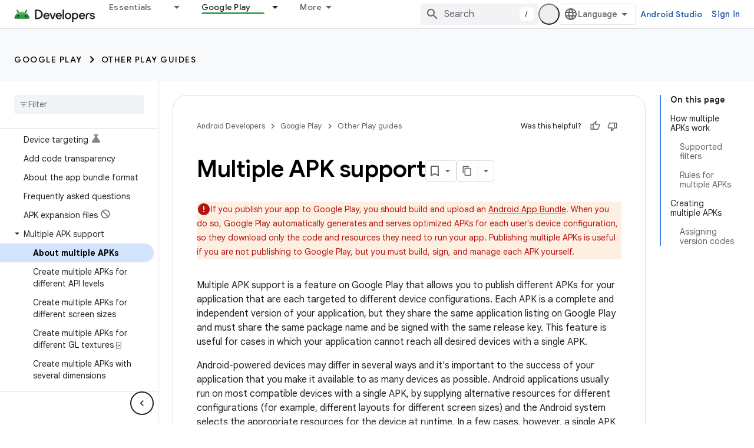

--- FILE ---
content_type: text/html; charset=utf-8
request_url: https://android-dot-devsite-v2-prod.appspot.com/google/play/publishing/multiple-apks
body_size: 39657
content:









<!doctype html>
<html 
      lang="en"
      dir="ltr">
  <head>
    <meta name="google-signin-client-id" content="721724668570-nbkv1cfusk7kk4eni4pjvepaus73b13t.apps.googleusercontent.com"><meta name="google-signin-scope"
          content="profile email https://www.googleapis.com/auth/developerprofiles https://www.googleapis.com/auth/developerprofiles.award https://www.googleapis.com/auth/devprofiles.full_control.firstparty"><meta property="og:site_name" content="Android Developers">
    <meta property="og:type" content="website"><meta name="robots" content="noindex"><meta name="theme-color" content="#34a853"><meta charset="utf-8">
    <meta content="IE=Edge" http-equiv="X-UA-Compatible">
    <meta name="viewport" content="width=device-width, initial-scale=1">
    

    <link rel="manifest" href="/_pwa/android/manifest.json"
          crossorigin="use-credentials">
    <link rel="preconnect" href="//www.gstatic.com" crossorigin>
    <link rel="preconnect" href="//fonts.gstatic.com" crossorigin>
    <link rel="preconnect" href="//fonts.googleapis.com" crossorigin>
    <link rel="preconnect" href="//apis.google.com" crossorigin>
    <link rel="preconnect" href="//www.google-analytics.com" crossorigin><link rel="stylesheet" href="//fonts.googleapis.com/css?family=Google+Sans:400,500,600,700|Google+Sans+Text:400,400italic,500,500italic,600,600italic,700,700italic|Roboto+Mono:400,500,700&display=swap">
      <link rel="stylesheet"
            href="//fonts.googleapis.com/css2?family=Material+Icons&family=Material+Symbols+Outlined&display=block"><link rel="stylesheet" href="https://www.gstatic.com/devrel-devsite/prod/v5ecaab6967af5bdfffc1b93fe7d0ad58c271bf9f563243cec25f323a110134f0/android/css/app.css">
      
        <link rel="stylesheet" href="https://www.gstatic.com/devrel-devsite/prod/v5ecaab6967af5bdfffc1b93fe7d0ad58c271bf9f563243cec25f323a110134f0/android/css/dark-theme.css" disabled>
      <link rel="shortcut icon" href="https://www.gstatic.com/devrel-devsite/prod/v5ecaab6967af5bdfffc1b93fe7d0ad58c271bf9f563243cec25f323a110134f0/android/images/favicon.svg">
    <link rel="apple-touch-icon" href="https://www.gstatic.com/devrel-devsite/prod/v5ecaab6967af5bdfffc1b93fe7d0ad58c271bf9f563243cec25f323a110134f0/android/images/touchicon-180.png"><link rel="canonical" href="https://developer.android.com/google/play/publishing/multiple-apks">
      <link rel="dns-prefetch" href="//android-dot-devsite-v2-prod.appspot.com"><link rel="search" type="application/opensearchdescription+xml"
            title="Android Developers" href="https://android-dot-devsite-v2-prod.appspot.com/s/opensearch.xml">
      <link rel="alternate" hreflang="en"
          href="https://developer.android.com/google/play/publishing/multiple-apks" /><link rel="alternate" hreflang="x-default" href="https://developer.android.com/google/play/publishing/multiple-apks" /><link rel="alternate" hreflang="ar"
          href="https://developer.android.com/google/play/publishing/multiple-apks?hl=ar" /><link rel="alternate" hreflang="bn"
          href="https://developer.android.com/google/play/publishing/multiple-apks?hl=bn" /><link rel="alternate" hreflang="zh-Hans"
          href="https://developer.android.com/google/play/publishing/multiple-apks?hl=zh-cn" /><link rel="alternate" hreflang="zh-Hant"
          href="https://developer.android.com/google/play/publishing/multiple-apks?hl=zh-tw" /><link rel="alternate" hreflang="fa"
          href="https://developer.android.com/google/play/publishing/multiple-apks?hl=fa" /><link rel="alternate" hreflang="fr"
          href="https://developer.android.com/google/play/publishing/multiple-apks?hl=fr" /><link rel="alternate" hreflang="de"
          href="https://developer.android.com/google/play/publishing/multiple-apks?hl=de" /><link rel="alternate" hreflang="he"
          href="https://developer.android.com/google/play/publishing/multiple-apks?hl=he" /><link rel="alternate" hreflang="hi"
          href="https://developer.android.com/google/play/publishing/multiple-apks?hl=hi" /><link rel="alternate" hreflang="id"
          href="https://developer.android.com/google/play/publishing/multiple-apks?hl=id" /><link rel="alternate" hreflang="it"
          href="https://developer.android.com/google/play/publishing/multiple-apks?hl=it" /><link rel="alternate" hreflang="ja"
          href="https://developer.android.com/google/play/publishing/multiple-apks?hl=ja" /><link rel="alternate" hreflang="ko"
          href="https://developer.android.com/google/play/publishing/multiple-apks?hl=ko" /><link rel="alternate" hreflang="pl"
          href="https://developer.android.com/google/play/publishing/multiple-apks?hl=pl" /><link rel="alternate" hreflang="pt-BR"
          href="https://developer.android.com/google/play/publishing/multiple-apks?hl=pt-br" /><link rel="alternate" hreflang="ru"
          href="https://developer.android.com/google/play/publishing/multiple-apks?hl=ru" /><link rel="alternate" hreflang="es-419"
          href="https://developer.android.com/google/play/publishing/multiple-apks?hl=es-419" /><link rel="alternate" hreflang="th"
          href="https://developer.android.com/google/play/publishing/multiple-apks?hl=th" /><link rel="alternate" hreflang="tr"
          href="https://developer.android.com/google/play/publishing/multiple-apks?hl=tr" /><link rel="alternate" hreflang="vi"
          href="https://developer.android.com/google/play/publishing/multiple-apks?hl=vi" /><title>Multiple APK support &nbsp;|&nbsp; Other Play guides &nbsp;|&nbsp; Android Developers</title>

<meta property="og:title" content="Multiple APK support &nbsp;|&nbsp; Other Play guides &nbsp;|&nbsp; Android Developers"><meta name="description" content="Multiple APK support is a feature on Google Play that allows you to publish different APKs for your application that are each targeted to different device configurations. Each APK is a complete and independent version of your application, but they share…">
  <meta property="og:description" content="Multiple APK support is a feature on Google Play that allows you to publish different APKs for your application that are each targeted to different device configurations. Each APK is a complete and independent version of your application, but they share…"><meta property="og:url" content="https://developer.android.com/google/play/publishing/multiple-apks"><meta property="og:image" content="https://developer.android.com/static/images/social/android-developers.png">
  <meta property="og:image:width" content="1200">
  <meta property="og:image:height" content="675"><meta property="og:locale" content="en"><meta name="twitter:card" content="summary_large_image"><script type="application/ld+json">
  {
    "@context": "https://schema.org",
    "@type": "Article",
    
    "headline": "Multiple APK support"
  }
</script><script type="application/ld+json">
  {
    "@context": "https://schema.org",
    "@type": "BreadcrumbList",
    "itemListElement": [{
      "@type": "ListItem",
      "position": 1,
      "name": "Google Play",
      "item": "https://developer.android.com/distribute"
    },{
      "@type": "ListItem",
      "position": 2,
      "name": "Other Play guides",
      "item": "https://developer.android.com/guide/app-bundle"
    },{
      "@type": "ListItem",
      "position": 3,
      "name": "Multiple APK support",
      "item": "https://developer.android.com/google/play/publishing/multiple-apks"
    }]
  }
  </script>
  
  
  

  


    
      <link rel="stylesheet" href="/extras.css"></head>
  <body class="color-scheme--light"
        template="page"
        theme="android-theme"
        type="article"
        
        appearance
        
        layout="docs"
        
        
        
        
        
        display-toc
        pending>
  
    <devsite-progress type="indeterminate" id="app-progress"></devsite-progress>
  
  
    <a href="#main-content" class="skip-link button">
      
      Skip to main content
    </a>
    <section class="devsite-wrapper">
      <devsite-cookie-notification-bar></devsite-cookie-notification-bar><devsite-header role="banner">
  
    





















<div class="devsite-header--inner" data-nosnippet>
  <div class="devsite-top-logo-row-wrapper-wrapper">
    <div class="devsite-top-logo-row-wrapper">
      <div class="devsite-top-logo-row">
        <button type="button" id="devsite-hamburger-menu"
          class="devsite-header-icon-button button-flat material-icons gc-analytics-event"
          data-category="Site-Wide Custom Events"
          data-label="Navigation menu button"
          visually-hidden
          aria-label="Open menu">
        </button>
        
<div class="devsite-product-name-wrapper">

  <a href="/" class="devsite-site-logo-link gc-analytics-event"
   data-category="Site-Wide Custom Events" data-label="Site logo" track-type="globalNav"
   track-name="androidDevelopers" track-metadata-position="nav"
   track-metadata-eventDetail="nav">
  
  <picture>
    
    <source srcset="https://www.gstatic.com/devrel-devsite/prod/v5ecaab6967af5bdfffc1b93fe7d0ad58c271bf9f563243cec25f323a110134f0/android/images/lockup-dark-theme.png"
            media="(prefers-color-scheme: dark)"
            class="devsite-dark-theme">
    
    <img src="https://www.gstatic.com/devrel-devsite/prod/v5ecaab6967af5bdfffc1b93fe7d0ad58c271bf9f563243cec25f323a110134f0/android/images/lockup.png" class="devsite-site-logo" alt="Android Developers">
  </picture>
  
</a>



  
  
  <span class="devsite-product-name">
    <ul class="devsite-breadcrumb-list"
  >
  
  <li class="devsite-breadcrumb-item
             ">
    
    
    
      
      
    
  </li>
  
</ul>
  </span>

</div>
        <div class="devsite-top-logo-row-middle">
          <div class="devsite-header-upper-tabs">
            
              
              
  <devsite-tabs class="upper-tabs">

    <nav class="devsite-tabs-wrapper" aria-label="Upper tabs">
      
        
          <tab class="devsite-dropdown
    devsite-dropdown-full
    
    
    ">
  
    <a href="https://android-dot-devsite-v2-prod.appspot.com/get-started"
    class="devsite-tabs-content gc-analytics-event android-dropdown-tab"
      track-metadata-eventdetail="https://android-dot-devsite-v2-prod.appspot.com/get-started"
    
       track-type="nav"
       track-metadata-position="nav - essentials"
       track-metadata-module="primary nav"
       
       
         
           data-category="Site-Wide Custom Events"
         
           data-label="Tab: Essentials"
         
           track-name="essentials"
         
       >
    Essentials
  
    </a>
    
      <button
         aria-haspopup="menu"
         aria-expanded="false"
         aria-label="Dropdown menu for Essentials"
         track-type="nav"
         track-metadata-eventdetail="https://android-dot-devsite-v2-prod.appspot.com/get-started"
         track-metadata-position="nav - essentials"
         track-metadata-module="primary nav"
         
          
            data-category="Site-Wide Custom Events"
          
            data-label="Tab: Essentials"
          
            track-name="essentials"
          
        
         class="devsite-tabs-dropdown-toggle devsite-icon devsite-icon-arrow-drop-down"></button>
    
  
  <div class="devsite-tabs-dropdown" role="menu" aria-label="submenu" hidden>
    
    <div class="devsite-tabs-dropdown-content">
      
        <div class="devsite-tabs-dropdown-column
                    android-dropdown android-dropdown-primary android-dropdown-ai">
          
            <ul class="devsite-tabs-dropdown-section
                       ">
              
                <li class="devsite-nav-title" role="heading" tooltip>Build AI experiences</li>
              
              
                <li class="devsite-nav-description">Build AI-powered Android apps with Gemini APIs and more.
</li>
              
              
                <li class="devsite-nav-item">
                  <a href="https://android-dot-devsite-v2-prod.appspot.com/ai"
                    
                     track-type="nav"
                     track-metadata-eventdetail="https://android-dot-devsite-v2-prod.appspot.com/ai"
                     track-metadata-position="nav - essentials"
                     track-metadata-module="tertiary nav"
                     
                       track-metadata-module_headline="build ai experiences"
                     
                     tooltip
                  
                    
                     class="button button-primary"
                    
                  >
                    
                    <div class="devsite-nav-item-title">
                      Get started
                    </div>
                    
                  </a>
                </li>
              
            </ul>
          
        </div>
      
        <div class="devsite-tabs-dropdown-column
                    android-dropdown">
          
            <ul class="devsite-tabs-dropdown-section
                       android-dropdown-section-icon android-dropdown-section-icon-launch">
              
                <li class="devsite-nav-title" role="heading" tooltip>Get started</li>
              
              
                <li class="devsite-nav-description">Start by creating your first app. Go deeper with our training courses or explore app development on your own.
</li>
              
              
                <li class="devsite-nav-item">
                  <a href="https://android-dot-devsite-v2-prod.appspot.com/get-started/overview"
                    
                     track-type="nav"
                     track-metadata-eventdetail="https://android-dot-devsite-v2-prod.appspot.com/get-started/overview"
                     track-metadata-position="nav - essentials"
                     track-metadata-module="tertiary nav"
                     
                       track-metadata-module_headline="get started"
                     
                     tooltip
                  >
                    
                    <div class="devsite-nav-item-title">
                      Hello world
                    </div>
                    
                  </a>
                </li>
              
                <li class="devsite-nav-item">
                  <a href="https://android-dot-devsite-v2-prod.appspot.com/courses"
                    
                     track-type="nav"
                     track-metadata-eventdetail="https://android-dot-devsite-v2-prod.appspot.com/courses"
                     track-metadata-position="nav - essentials"
                     track-metadata-module="tertiary nav"
                     
                       track-metadata-module_headline="get started"
                     
                     tooltip
                  >
                    
                    <div class="devsite-nav-item-title">
                      Training courses
                    </div>
                    
                  </a>
                </li>
              
                <li class="devsite-nav-item">
                  <a href="https://android-dot-devsite-v2-prod.appspot.com/get-started/codelabs"
                    
                     track-type="nav"
                     track-metadata-eventdetail="https://android-dot-devsite-v2-prod.appspot.com/get-started/codelabs"
                     track-metadata-position="nav - essentials"
                     track-metadata-module="tertiary nav"
                     
                       track-metadata-module_headline="get started"
                     
                     tooltip
                  >
                    
                    <div class="devsite-nav-item-title">
                      Tutorials
                    </div>
                    
                  </a>
                </li>
              
                <li class="devsite-nav-item">
                  <a href="https://android-dot-devsite-v2-prod.appspot.com/develop/ui/compose/adopt"
                    
                     track-type="nav"
                     track-metadata-eventdetail="https://android-dot-devsite-v2-prod.appspot.com/develop/ui/compose/adopt"
                     track-metadata-position="nav - essentials"
                     track-metadata-module="tertiary nav"
                     
                       track-metadata-module_headline="get started"
                     
                     tooltip
                  >
                    
                    <div class="devsite-nav-item-title">
                      Compose for teams
                    </div>
                    
                  </a>
                </li>
              
                <li class="devsite-nav-item">
                  <a href="https://android-dot-devsite-v2-prod.appspot.com/kotlin"
                    
                     track-type="nav"
                     track-metadata-eventdetail="https://android-dot-devsite-v2-prod.appspot.com/kotlin"
                     track-metadata-position="nav - essentials"
                     track-metadata-module="tertiary nav"
                     
                       track-metadata-module_headline="get started"
                     
                     tooltip
                  >
                    
                    <div class="devsite-nav-item-title">
                      Kotlin for Android
                    </div>
                    
                  </a>
                </li>
              
                <li class="devsite-nav-item">
                  <a href="https://play.google.com/console/about/guides/play-commerce/"
                    
                     track-type="nav"
                     track-metadata-eventdetail="https://play.google.com/console/about/guides/play-commerce/"
                     track-metadata-position="nav - essentials"
                     track-metadata-module="tertiary nav"
                     
                       track-metadata-module_headline="get started"
                     
                     tooltip
                  >
                    
                    <div class="devsite-nav-item-title">
                      Monetization with Play ↗️
                    </div>
                    
                  </a>
                </li>
              
                <li class="devsite-nav-item">
                  <a href="https://android-dot-devsite-v2-prod.appspot.com/developer-verification"
                    
                     track-type="nav"
                     track-metadata-eventdetail="https://android-dot-devsite-v2-prod.appspot.com/developer-verification"
                     track-metadata-position="nav - essentials"
                     track-metadata-module="tertiary nav"
                     
                       track-metadata-module_headline="get started"
                     
                     tooltip
                  >
                    
                    <div class="devsite-nav-item-title">
                      Android Developer Verification
                    </div>
                    
                  </a>
                </li>
              
            </ul>
          
        </div>
      
        <div class="devsite-tabs-dropdown-column
                    android-dropdown">
          
            <ul class="devsite-tabs-dropdown-section
                       android-dropdown-section-icon android-dropdown-section-icon-multiple-screens">
              
                <li class="devsite-nav-title" role="heading" tooltip>Extend by device</li>
              
              
                <li class="devsite-nav-description">Build apps that give your users seamless experiences from phones to tablets, watches, headsets, and more.
</li>
              
              
                <li class="devsite-nav-item">
                  <a href="https://android-dot-devsite-v2-prod.appspot.com/adaptive-apps"
                    
                     track-type="nav"
                     track-metadata-eventdetail="https://android-dot-devsite-v2-prod.appspot.com/adaptive-apps"
                     track-metadata-position="nav - essentials"
                     track-metadata-module="tertiary nav"
                     
                       track-metadata-module_headline="extend by device"
                     
                     tooltip
                  >
                    
                    <div class="devsite-nav-item-title">
                      Adaptive apps
                    </div>
                    
                  </a>
                </li>
              
                <li class="devsite-nav-item">
                  <a href="https://android-dot-devsite-v2-prod.appspot.com/xr"
                    
                     track-type="nav"
                     track-metadata-eventdetail="https://android-dot-devsite-v2-prod.appspot.com/xr"
                     track-metadata-position="nav - essentials"
                     track-metadata-module="tertiary nav"
                     
                       track-metadata-module_headline="extend by device"
                     
                     tooltip
                  >
                    
                    <div class="devsite-nav-item-title">
                      Android XR
                    </div>
                    
                  </a>
                </li>
              
                <li class="devsite-nav-item">
                  <a href="https://android-dot-devsite-v2-prod.appspot.com/wear"
                    
                     track-type="nav"
                     track-metadata-eventdetail="https://android-dot-devsite-v2-prod.appspot.com/wear"
                     track-metadata-position="nav - essentials"
                     track-metadata-module="tertiary nav"
                     
                       track-metadata-module_headline="extend by device"
                     
                     tooltip
                  >
                    
                    <div class="devsite-nav-item-title">
                      Wear OS
                    </div>
                    
                  </a>
                </li>
              
                <li class="devsite-nav-item">
                  <a href="https://android-dot-devsite-v2-prod.appspot.com/cars"
                    
                     track-type="nav"
                     track-metadata-eventdetail="https://android-dot-devsite-v2-prod.appspot.com/cars"
                     track-metadata-position="nav - essentials"
                     track-metadata-module="tertiary nav"
                     
                       track-metadata-module_headline="extend by device"
                     
                     tooltip
                  >
                    
                    <div class="devsite-nav-item-title">
                      Android for Cars
                    </div>
                    
                  </a>
                </li>
              
                <li class="devsite-nav-item">
                  <a href="https://android-dot-devsite-v2-prod.appspot.com/tv"
                    
                     track-type="nav"
                     track-metadata-eventdetail="https://android-dot-devsite-v2-prod.appspot.com/tv"
                     track-metadata-position="nav - essentials"
                     track-metadata-module="tertiary nav"
                     
                       track-metadata-module_headline="extend by device"
                     
                     tooltip
                  >
                    
                    <div class="devsite-nav-item-title">
                      Android TV
                    </div>
                    
                  </a>
                </li>
              
                <li class="devsite-nav-item">
                  <a href="https://android-dot-devsite-v2-prod.appspot.com/chrome-os"
                    
                     track-type="nav"
                     track-metadata-eventdetail="https://android-dot-devsite-v2-prod.appspot.com/chrome-os"
                     track-metadata-position="nav - essentials"
                     track-metadata-module="tertiary nav"
                     
                       track-metadata-module_headline="extend by device"
                     
                     tooltip
                  >
                    
                    <div class="devsite-nav-item-title">
                      ChromeOS
                    </div>
                    
                  </a>
                </li>
              
            </ul>
          
        </div>
      
        <div class="devsite-tabs-dropdown-column
                    android-dropdown">
          
            <ul class="devsite-tabs-dropdown-section
                       android-dropdown-section-icon android-dropdown-section-icon-platform">
              
                <li class="devsite-nav-title" role="heading" tooltip>Build by category</li>
              
              
                <li class="devsite-nav-description">Learn to build for your use case by following Google&#39;s prescriptive and opinionated guidance.
</li>
              
              
                <li class="devsite-nav-item">
                  <a href="https://android-dot-devsite-v2-prod.appspot.com/games"
                    
                     track-type="nav"
                     track-metadata-eventdetail="https://android-dot-devsite-v2-prod.appspot.com/games"
                     track-metadata-position="nav - essentials"
                     track-metadata-module="tertiary nav"
                     
                       track-metadata-module_headline="build by category"
                     
                     tooltip
                  >
                    
                    <div class="devsite-nav-item-title">
                      Games
                    </div>
                    
                  </a>
                </li>
              
                <li class="devsite-nav-item">
                  <a href="https://android-dot-devsite-v2-prod.appspot.com/media"
                    
                     track-type="nav"
                     track-metadata-eventdetail="https://android-dot-devsite-v2-prod.appspot.com/media"
                     track-metadata-position="nav - essentials"
                     track-metadata-module="tertiary nav"
                     
                       track-metadata-module_headline="build by category"
                     
                     tooltip
                  >
                    
                    <div class="devsite-nav-item-title">
                      Camera & media
                    </div>
                    
                  </a>
                </li>
              
                <li class="devsite-nav-item">
                  <a href="https://android-dot-devsite-v2-prod.appspot.com/social-and-messaging"
                    
                     track-type="nav"
                     track-metadata-eventdetail="https://android-dot-devsite-v2-prod.appspot.com/social-and-messaging"
                     track-metadata-position="nav - essentials"
                     track-metadata-module="tertiary nav"
                     
                       track-metadata-module_headline="build by category"
                     
                     tooltip
                  >
                    
                    <div class="devsite-nav-item-title">
                      Social & messaging
                    </div>
                    
                  </a>
                </li>
              
                <li class="devsite-nav-item">
                  <a href="https://android-dot-devsite-v2-prod.appspot.com/health-and-fitness"
                    
                     track-type="nav"
                     track-metadata-eventdetail="https://android-dot-devsite-v2-prod.appspot.com/health-and-fitness"
                     track-metadata-position="nav - essentials"
                     track-metadata-module="tertiary nav"
                     
                       track-metadata-module_headline="build by category"
                     
                     tooltip
                  >
                    
                    <div class="devsite-nav-item-title">
                      Health & fitness
                    </div>
                    
                  </a>
                </li>
              
                <li class="devsite-nav-item">
                  <a href="https://android-dot-devsite-v2-prod.appspot.com/productivity"
                    
                     track-type="nav"
                     track-metadata-eventdetail="https://android-dot-devsite-v2-prod.appspot.com/productivity"
                     track-metadata-position="nav - essentials"
                     track-metadata-module="tertiary nav"
                     
                       track-metadata-module_headline="build by category"
                     
                     tooltip
                  >
                    
                    <div class="devsite-nav-item-title">
                      Productivity
                    </div>
                    
                  </a>
                </li>
              
                <li class="devsite-nav-item">
                  <a href="https://android-dot-devsite-v2-prod.appspot.com/work/overview"
                    
                     track-type="nav"
                     track-metadata-eventdetail="https://android-dot-devsite-v2-prod.appspot.com/work/overview"
                     track-metadata-position="nav - essentials"
                     track-metadata-module="tertiary nav"
                     
                       track-metadata-module_headline="build by category"
                     
                     tooltip
                  >
                    
                    <div class="devsite-nav-item-title">
                      Enterprise apps
                    </div>
                    
                  </a>
                </li>
              
            </ul>
          
        </div>
      
        <div class="devsite-tabs-dropdown-column
                    android-dropdown">
          
            <ul class="devsite-tabs-dropdown-section
                       android-dropdown-section-icon android-dropdown-section-icon-stars">
              
                <li class="devsite-nav-title" role="heading" tooltip>Get the latest</li>
              
              
                <li class="devsite-nav-description">Stay in touch with the latest releases throughout the year, join our preview programs, and give us your feedback.
</li>
              
              
                <li class="devsite-nav-item">
                  <a href="https://android-dot-devsite-v2-prod.appspot.com/latest-updates"
                    
                     track-type="nav"
                     track-metadata-eventdetail="https://android-dot-devsite-v2-prod.appspot.com/latest-updates"
                     track-metadata-position="nav - essentials"
                     track-metadata-module="tertiary nav"
                     
                       track-metadata-module_headline="get the latest"
                     
                     tooltip
                  >
                    
                    <div class="devsite-nav-item-title">
                      Latest updates
                    </div>
                    
                  </a>
                </li>
              
                <li class="devsite-nav-item">
                  <a href="https://android-dot-devsite-v2-prod.appspot.com/latest-updates/experimental"
                    
                     track-type="nav"
                     track-metadata-eventdetail="https://android-dot-devsite-v2-prod.appspot.com/latest-updates/experimental"
                     track-metadata-position="nav - essentials"
                     track-metadata-module="tertiary nav"
                     
                       track-metadata-module_headline="get the latest"
                     
                     tooltip
                  >
                    
                    <div class="devsite-nav-item-title">
                      Experimental updates
                    </div>
                    
                  </a>
                </li>
              
                <li class="devsite-nav-item">
                  <a href="https://android-dot-devsite-v2-prod.appspot.com/studio/preview"
                    
                     track-type="nav"
                     track-metadata-eventdetail="https://android-dot-devsite-v2-prod.appspot.com/studio/preview"
                     track-metadata-position="nav - essentials"
                     track-metadata-module="tertiary nav"
                     
                       track-metadata-module_headline="get the latest"
                     
                     tooltip
                  >
                    
                    <div class="devsite-nav-item-title">
                      Android Studio preview
                    </div>
                    
                  </a>
                </li>
              
                <li class="devsite-nav-item">
                  <a href="https://android-dot-devsite-v2-prod.appspot.com/jetpack/androidx/versions"
                    
                     track-type="nav"
                     track-metadata-eventdetail="https://android-dot-devsite-v2-prod.appspot.com/jetpack/androidx/versions"
                     track-metadata-position="nav - essentials"
                     track-metadata-module="tertiary nav"
                     
                       track-metadata-module_headline="get the latest"
                     
                     tooltip
                  >
                    
                    <div class="devsite-nav-item-title">
                      Jetpack & Compose libraries
                    </div>
                    
                  </a>
                </li>
              
                <li class="devsite-nav-item">
                  <a href="https://android-dot-devsite-v2-prod.appspot.com/training/wearables/versions/latest"
                    
                     track-type="nav"
                     track-metadata-eventdetail="https://android-dot-devsite-v2-prod.appspot.com/training/wearables/versions/latest"
                     track-metadata-position="nav - essentials"
                     track-metadata-module="tertiary nav"
                     
                       track-metadata-module_headline="get the latest"
                     
                     tooltip
                  >
                    
                    <div class="devsite-nav-item-title">
                      Wear OS releases
                    </div>
                    
                  </a>
                </li>
              
                <li class="devsite-nav-item">
                  <a href="https://android-dot-devsite-v2-prod.appspot.com/design-for-safety/privacy-sandbox"
                    
                     track-type="nav"
                     track-metadata-eventdetail="https://android-dot-devsite-v2-prod.appspot.com/design-for-safety/privacy-sandbox"
                     track-metadata-position="nav - essentials"
                     track-metadata-module="tertiary nav"
                     
                       track-metadata-module_headline="get the latest"
                     
                     tooltip
                  >
                    
                    <div class="devsite-nav-item-title">
                      Privacy Sandbox ↗️
                    </div>
                    
                  </a>
                </li>
              
            </ul>
          
        </div>
      
    </div>
  </div>
</tab>
        
      
        
          <tab class="devsite-dropdown
    devsite-dropdown-full
    
    
    ">
  
    <a href="https://android-dot-devsite-v2-prod.appspot.com/design"
    class="devsite-tabs-content gc-analytics-event android-dropdown-tab"
      track-metadata-eventdetail="https://android-dot-devsite-v2-prod.appspot.com/design"
    
       track-type="nav"
       track-metadata-position="nav - design &amp; plan"
       track-metadata-module="primary nav"
       
       
         
           data-category="Site-Wide Custom Events"
         
           data-label="Tab: Design &amp; Plan"
         
           track-name="design &amp; plan"
         
       >
    Design &amp; Plan
  
    </a>
    
      <button
         aria-haspopup="menu"
         aria-expanded="false"
         aria-label="Dropdown menu for Design &amp; Plan"
         track-type="nav"
         track-metadata-eventdetail="https://android-dot-devsite-v2-prod.appspot.com/design"
         track-metadata-position="nav - design &amp; plan"
         track-metadata-module="primary nav"
         
          
            data-category="Site-Wide Custom Events"
          
            data-label="Tab: Design &amp; Plan"
          
            track-name="design &amp; plan"
          
        
         class="devsite-tabs-dropdown-toggle devsite-icon devsite-icon-arrow-drop-down"></button>
    
  
  <div class="devsite-tabs-dropdown" role="menu" aria-label="submenu" hidden>
    
    <div class="devsite-tabs-dropdown-content">
      
        <div class="devsite-tabs-dropdown-column
                    android-dropdown android-dropdown-primary android-dropdown-mad">
          
            <ul class="devsite-tabs-dropdown-section
                       ">
              
                <li class="devsite-nav-title" role="heading" tooltip>Excellent Experiences</li>
              
              
                <li class="devsite-nav-description">Build the best experiences for your best users.
</li>
              
              
                <li class="devsite-nav-item">
                  <a href="https://android-dot-devsite-v2-prod.appspot.com/quality/excellent"
                    
                     track-type="nav"
                     track-metadata-eventdetail="https://android-dot-devsite-v2-prod.appspot.com/quality/excellent"
                     track-metadata-position="nav - design &amp; plan"
                     track-metadata-module="tertiary nav"
                     
                       track-metadata-module_headline="excellent experiences"
                     
                     tooltip
                  
                    
                     class="button button-primary"
                    
                  >
                    
                    <div class="devsite-nav-item-title">
                      Learn more
                    </div>
                    
                  </a>
                </li>
              
            </ul>
          
        </div>
      
        <div class="devsite-tabs-dropdown-column
                    android-dropdown">
          
            <ul class="devsite-tabs-dropdown-section
                       android-dropdown-section-icon android-dropdown-section-icon-layout">
              
                <li class="devsite-nav-title" role="heading" tooltip>UI Design</li>
              
              
                <li class="devsite-nav-description">Design a beautiful user interface using Android best practices.</li>
              
              
                <li class="devsite-nav-item">
                  <a href="https://android-dot-devsite-v2-prod.appspot.com/design/ui"
                    
                     track-type="nav"
                     track-metadata-eventdetail="https://android-dot-devsite-v2-prod.appspot.com/design/ui"
                     track-metadata-position="nav - design &amp; plan"
                     track-metadata-module="tertiary nav"
                     
                       track-metadata-module_headline="ui design"
                     
                     tooltip
                  >
                    
                    <div class="devsite-nav-item-title">
                      Design for Android
                    </div>
                    
                  </a>
                </li>
              
                <li class="devsite-nav-item">
                  <a href="https://android-dot-devsite-v2-prod.appspot.com/design/ui/mobile"
                    
                     track-type="nav"
                     track-metadata-eventdetail="https://android-dot-devsite-v2-prod.appspot.com/design/ui/mobile"
                     track-metadata-position="nav - design &amp; plan"
                     track-metadata-module="tertiary nav"
                     
                       track-metadata-module_headline="ui design"
                     
                     tooltip
                  >
                    
                    <div class="devsite-nav-item-title">
                      Mobile
                    </div>
                    
                  </a>
                </li>
              
                <li class="devsite-nav-item">
                  <a href="https://android-dot-devsite-v2-prod.appspot.com/design/ui/large-screens"
                    
                     track-type="nav"
                     track-metadata-eventdetail="https://android-dot-devsite-v2-prod.appspot.com/design/ui/large-screens"
                     track-metadata-position="nav - design &amp; plan"
                     track-metadata-module="tertiary nav"
                     
                       track-metadata-module_headline="ui design"
                     
                     tooltip
                  >
                    
                    <div class="devsite-nav-item-title">
                      Adaptive UI
                    </div>
                    
                  </a>
                </li>
              
                <li class="devsite-nav-item">
                  <a href="https://android-dot-devsite-v2-prod.appspot.com/design/ui/xr"
                    
                     track-type="nav"
                     track-metadata-eventdetail="https://android-dot-devsite-v2-prod.appspot.com/design/ui/xr"
                     track-metadata-position="nav - design &amp; plan"
                     track-metadata-module="tertiary nav"
                     
                       track-metadata-module_headline="ui design"
                     
                     tooltip
                  >
                    
                    <div class="devsite-nav-item-title">
                      XR Headsets & XR Glasses
                    </div>
                    
                  </a>
                </li>
              
                <li class="devsite-nav-item">
                  <a href="https://android-dot-devsite-v2-prod.appspot.com/design/ui/ai-glasses"
                    
                     track-type="nav"
                     track-metadata-eventdetail="https://android-dot-devsite-v2-prod.appspot.com/design/ui/ai-glasses"
                     track-metadata-position="nav - design &amp; plan"
                     track-metadata-module="tertiary nav"
                     
                       track-metadata-module_headline="ui design"
                     
                     tooltip
                  >
                    
                    <div class="devsite-nav-item-title">
                      AI Glasses
                    </div>
                    
                  </a>
                </li>
              
                <li class="devsite-nav-item">
                  <a href="https://android-dot-devsite-v2-prod.appspot.com/design/ui/widget"
                    
                     track-type="nav"
                     track-metadata-eventdetail="https://android-dot-devsite-v2-prod.appspot.com/design/ui/widget"
                     track-metadata-position="nav - design &amp; plan"
                     track-metadata-module="tertiary nav"
                     
                       track-metadata-module_headline="ui design"
                     
                     tooltip
                  >
                    
                    <div class="devsite-nav-item-title">
                      Widgets
                    </div>
                    
                  </a>
                </li>
              
                <li class="devsite-nav-item">
                  <a href="https://android-dot-devsite-v2-prod.appspot.com/design/ui/wear"
                    
                     track-type="nav"
                     track-metadata-eventdetail="https://android-dot-devsite-v2-prod.appspot.com/design/ui/wear"
                     track-metadata-position="nav - design &amp; plan"
                     track-metadata-module="tertiary nav"
                     
                       track-metadata-module_headline="ui design"
                     
                     tooltip
                  >
                    
                    <div class="devsite-nav-item-title">
                      Wear OS
                    </div>
                    
                  </a>
                </li>
              
                <li class="devsite-nav-item">
                  <a href="https://android-dot-devsite-v2-prod.appspot.com/design/ui/tv"
                    
                     track-type="nav"
                     track-metadata-eventdetail="https://android-dot-devsite-v2-prod.appspot.com/design/ui/tv"
                     track-metadata-position="nav - design &amp; plan"
                     track-metadata-module="tertiary nav"
                     
                       track-metadata-module_headline="ui design"
                     
                     tooltip
                  >
                    
                    <div class="devsite-nav-item-title">
                      Android TV
                    </div>
                    
                  </a>
                </li>
              
                <li class="devsite-nav-item">
                  <a href="https://android-dot-devsite-v2-prod.appspot.com/design/ui/cars"
                    
                     track-type="nav"
                     track-metadata-eventdetail="https://android-dot-devsite-v2-prod.appspot.com/design/ui/cars"
                     track-metadata-position="nav - design &amp; plan"
                     track-metadata-module="tertiary nav"
                     
                       track-metadata-module_headline="ui design"
                     
                     tooltip
                  >
                    
                    <div class="devsite-nav-item-title">
                      Android for Cars
                    </div>
                    
                  </a>
                </li>
              
            </ul>
          
        </div>
      
        <div class="devsite-tabs-dropdown-column
                    android-dropdown">
          
            <ul class="devsite-tabs-dropdown-section
                       android-dropdown-section-icon android-dropdown-section-icon-design">
              
                <li class="devsite-nav-title" role="heading" tooltip>Architecture</li>
              
              
                <li class="devsite-nav-description">Design robust, testable, and maintainable app logic and services.</li>
              
              
                <li class="devsite-nav-item">
                  <a href="https://android-dot-devsite-v2-prod.appspot.com/topic/architecture/intro"
                    
                     track-type="nav"
                     track-metadata-eventdetail="https://android-dot-devsite-v2-prod.appspot.com/topic/architecture/intro"
                     track-metadata-position="nav - design &amp; plan"
                     track-metadata-module="tertiary nav"
                     
                       track-metadata-module_headline="architecture"
                     
                     tooltip
                  >
                    
                    <div class="devsite-nav-item-title">
                      Introduction
                    </div>
                    
                  </a>
                </li>
              
                <li class="devsite-nav-item">
                  <a href="https://android-dot-devsite-v2-prod.appspot.com/topic/libraries/view-binding"
                    
                     track-type="nav"
                     track-metadata-eventdetail="https://android-dot-devsite-v2-prod.appspot.com/topic/libraries/view-binding"
                     track-metadata-position="nav - design &amp; plan"
                     track-metadata-module="tertiary nav"
                     
                       track-metadata-module_headline="architecture"
                     
                     tooltip
                  >
                    
                    <div class="devsite-nav-item-title">
                      Libraries
                    </div>
                    
                  </a>
                </li>
              
                <li class="devsite-nav-item">
                  <a href="https://android-dot-devsite-v2-prod.appspot.com/guide/navigation/navigation-principles"
                    
                     track-type="nav"
                     track-metadata-eventdetail="https://android-dot-devsite-v2-prod.appspot.com/guide/navigation/navigation-principles"
                     track-metadata-position="nav - design &amp; plan"
                     track-metadata-module="tertiary nav"
                     
                       track-metadata-module_headline="architecture"
                     
                     tooltip
                  >
                    
                    <div class="devsite-nav-item-title">
                      Navigation
                    </div>
                    
                  </a>
                </li>
              
                <li class="devsite-nav-item">
                  <a href="https://android-dot-devsite-v2-prod.appspot.com/topic/modularization"
                    
                     track-type="nav"
                     track-metadata-eventdetail="https://android-dot-devsite-v2-prod.appspot.com/topic/modularization"
                     track-metadata-position="nav - design &amp; plan"
                     track-metadata-module="tertiary nav"
                     
                       track-metadata-module_headline="architecture"
                     
                     tooltip
                  >
                    
                    <div class="devsite-nav-item-title">
                      Modularization
                    </div>
                    
                  </a>
                </li>
              
                <li class="devsite-nav-item">
                  <a href="https://android-dot-devsite-v2-prod.appspot.com/training/testing/fundamentals"
                    
                     track-type="nav"
                     track-metadata-eventdetail="https://android-dot-devsite-v2-prod.appspot.com/training/testing/fundamentals"
                     track-metadata-position="nav - design &amp; plan"
                     track-metadata-module="tertiary nav"
                     
                       track-metadata-module_headline="architecture"
                     
                     tooltip
                  >
                    
                    <div class="devsite-nav-item-title">
                      Testing
                    </div>
                    
                  </a>
                </li>
              
                <li class="devsite-nav-item">
                  <a href="https://android-dot-devsite-v2-prod.appspot.com/kotlin/multiplatform"
                    
                     track-type="nav"
                     track-metadata-eventdetail="https://android-dot-devsite-v2-prod.appspot.com/kotlin/multiplatform"
                     track-metadata-position="nav - design &amp; plan"
                     track-metadata-module="tertiary nav"
                     
                       track-metadata-module_headline="architecture"
                     
                     tooltip
                  >
                    
                    <div class="devsite-nav-item-title">
                      Kotlin Multiplatform
                    </div>
                    
                  </a>
                </li>
              
            </ul>
          
        </div>
      
        <div class="devsite-tabs-dropdown-column
                    android-dropdown">
          
            <ul class="devsite-tabs-dropdown-section
                       android-dropdown-section-icon android-dropdown-section-icon-vitals">
              
                <li class="devsite-nav-title" role="heading" tooltip>Quality</li>
              
              
                <li class="devsite-nav-description">Plan for app quality and align with Play store guidelines.</li>
              
              
                <li class="devsite-nav-item">
                  <a href="https://android-dot-devsite-v2-prod.appspot.com/quality"
                    
                     track-type="nav"
                     track-metadata-eventdetail="https://android-dot-devsite-v2-prod.appspot.com/quality"
                     track-metadata-position="nav - design &amp; plan"
                     track-metadata-module="tertiary nav"
                     
                       track-metadata-module_headline="quality"
                     
                     tooltip
                  >
                    
                    <div class="devsite-nav-item-title">
                      Overview
                    </div>
                    
                  </a>
                </li>
              
                <li class="devsite-nav-item">
                  <a href="https://android-dot-devsite-v2-prod.appspot.com/quality/core-value"
                    
                     track-type="nav"
                     track-metadata-eventdetail="https://android-dot-devsite-v2-prod.appspot.com/quality/core-value"
                     track-metadata-position="nav - design &amp; plan"
                     track-metadata-module="tertiary nav"
                     
                       track-metadata-module_headline="quality"
                     
                     tooltip
                  >
                    
                    <div class="devsite-nav-item-title">
                      Core value
                    </div>
                    
                  </a>
                </li>
              
                <li class="devsite-nav-item">
                  <a href="https://android-dot-devsite-v2-prod.appspot.com/quality/user-experience"
                    
                     track-type="nav"
                     track-metadata-eventdetail="https://android-dot-devsite-v2-prod.appspot.com/quality/user-experience"
                     track-metadata-position="nav - design &amp; plan"
                     track-metadata-module="tertiary nav"
                     
                       track-metadata-module_headline="quality"
                     
                     tooltip
                  >
                    
                    <div class="devsite-nav-item-title">
                      User experience
                    </div>
                    
                  </a>
                </li>
              
                <li class="devsite-nav-item">
                  <a href="https://android-dot-devsite-v2-prod.appspot.com/guide/topics/ui/accessibility"
                    
                     track-type="nav"
                     track-metadata-eventdetail="https://android-dot-devsite-v2-prod.appspot.com/guide/topics/ui/accessibility"
                     track-metadata-position="nav - design &amp; plan"
                     track-metadata-module="tertiary nav"
                     
                       track-metadata-module_headline="quality"
                     
                     tooltip
                  >
                    
                    <div class="devsite-nav-item-title">
                      Accessibility
                    </div>
                    
                  </a>
                </li>
              
                <li class="devsite-nav-item">
                  <a href="https://android-dot-devsite-v2-prod.appspot.com/quality/technical"
                    
                     track-type="nav"
                     track-metadata-eventdetail="https://android-dot-devsite-v2-prod.appspot.com/quality/technical"
                     track-metadata-position="nav - design &amp; plan"
                     track-metadata-module="tertiary nav"
                     
                       track-metadata-module_headline="quality"
                     
                     tooltip
                  >
                    
                    <div class="devsite-nav-item-title">
                      Technical quality
                    </div>
                    
                  </a>
                </li>
              
                <li class="devsite-nav-item">
                  <a href="https://android-dot-devsite-v2-prod.appspot.com/quality/excellent"
                    
                     track-type="nav"
                     track-metadata-eventdetail="https://android-dot-devsite-v2-prod.appspot.com/quality/excellent"
                     track-metadata-position="nav - design &amp; plan"
                     track-metadata-module="tertiary nav"
                     
                       track-metadata-module_headline="quality"
                     
                     tooltip
                  >
                    
                    <div class="devsite-nav-item-title">
                      Excellent Experiences
                    </div>
                    
                  </a>
                </li>
              
            </ul>
          
        </div>
      
        <div class="devsite-tabs-dropdown-column
                    android-dropdown">
          
            <ul class="devsite-tabs-dropdown-section
                       android-dropdown-section-icon android-dropdown-section-icon-security-2">
              
                <li class="devsite-nav-title" role="heading" tooltip>Security</li>
              
              
                <li class="devsite-nav-description">Safeguard users against threats and ensure a secure Android experience.</li>
              
              
                <li class="devsite-nav-item">
                  <a href="https://android-dot-devsite-v2-prod.appspot.com/security"
                    
                     track-type="nav"
                     track-metadata-eventdetail="https://android-dot-devsite-v2-prod.appspot.com/security"
                     track-metadata-position="nav - design &amp; plan"
                     track-metadata-module="tertiary nav"
                     
                       track-metadata-module_headline="security"
                     
                     tooltip
                  >
                    
                    <div class="devsite-nav-item-title">
                      Overview
                    </div>
                    
                  </a>
                </li>
              
                <li class="devsite-nav-item">
                  <a href="https://android-dot-devsite-v2-prod.appspot.com/privacy"
                    
                     track-type="nav"
                     track-metadata-eventdetail="https://android-dot-devsite-v2-prod.appspot.com/privacy"
                     track-metadata-position="nav - design &amp; plan"
                     track-metadata-module="tertiary nav"
                     
                       track-metadata-module_headline="security"
                     
                     tooltip
                  >
                    
                    <div class="devsite-nav-item-title">
                      Privacy
                    </div>
                    
                  </a>
                </li>
              
                <li class="devsite-nav-item">
                  <a href="https://android-dot-devsite-v2-prod.appspot.com/privacy#app-permissions"
                    
                     track-type="nav"
                     track-metadata-eventdetail="https://android-dot-devsite-v2-prod.appspot.com/privacy#app-permissions"
                     track-metadata-position="nav - design &amp; plan"
                     track-metadata-module="tertiary nav"
                     
                       track-metadata-module_headline="security"
                     
                     tooltip
                  >
                    
                    <div class="devsite-nav-item-title">
                      Permissions
                    </div>
                    
                  </a>
                </li>
              
                <li class="devsite-nav-item">
                  <a href="https://android-dot-devsite-v2-prod.appspot.com/identity"
                    
                     track-type="nav"
                     track-metadata-eventdetail="https://android-dot-devsite-v2-prod.appspot.com/identity"
                     track-metadata-position="nav - design &amp; plan"
                     track-metadata-module="tertiary nav"
                     
                       track-metadata-module_headline="security"
                     
                     tooltip
                  >
                    
                    <div class="devsite-nav-item-title">
                      Identity
                    </div>
                    
                  </a>
                </li>
              
                <li class="devsite-nav-item">
                  <a href="https://android-dot-devsite-v2-prod.appspot.com/security/fraud-prevention"
                    
                     track-type="nav"
                     track-metadata-eventdetail="https://android-dot-devsite-v2-prod.appspot.com/security/fraud-prevention"
                     track-metadata-position="nav - design &amp; plan"
                     track-metadata-module="tertiary nav"
                     
                       track-metadata-module_headline="security"
                     
                     tooltip
                  >
                    
                    <div class="devsite-nav-item-title">
                      Fraud prevention
                    </div>
                    
                  </a>
                </li>
              
            </ul>
          
        </div>
      
    </div>
  </div>
</tab>
        
      
        
          <tab class="devsite-dropdown
    devsite-dropdown-full
    
    
    ">
  
    <a href="https://android-dot-devsite-v2-prod.appspot.com/develop"
    class="devsite-tabs-content gc-analytics-event android-dropdown-tab"
      track-metadata-eventdetail="https://android-dot-devsite-v2-prod.appspot.com/develop"
    
       track-type="nav"
       track-metadata-position="nav - develop"
       track-metadata-module="primary nav"
       
       
         
           data-category="Site-Wide Custom Events"
         
           data-label="Tab: Develop"
         
           track-name="develop"
         
       >
    Develop
  
    </a>
    
      <button
         aria-haspopup="menu"
         aria-expanded="false"
         aria-label="Dropdown menu for Develop"
         track-type="nav"
         track-metadata-eventdetail="https://android-dot-devsite-v2-prod.appspot.com/develop"
         track-metadata-position="nav - develop"
         track-metadata-module="primary nav"
         
          
            data-category="Site-Wide Custom Events"
          
            data-label="Tab: Develop"
          
            track-name="develop"
          
        
         class="devsite-tabs-dropdown-toggle devsite-icon devsite-icon-arrow-drop-down"></button>
    
  
  <div class="devsite-tabs-dropdown" role="menu" aria-label="submenu" hidden>
    
    <div class="devsite-tabs-dropdown-content">
      
        <div class="devsite-tabs-dropdown-column
                    android-dropdown android-dropdown-primary android-dropdown-studio">
          
            <ul class="devsite-tabs-dropdown-section
                       ">
              
                <li class="devsite-nav-title" role="heading" tooltip>Gemini in Android Studio</li>
              
              
                <li class="devsite-nav-description">Your AI development companion for Android development.
</li>
              
              
                <li class="devsite-nav-item">
                  <a href="https://android-dot-devsite-v2-prod.appspot.com/gemini-in-android"
                    
                     track-type="nav"
                     track-metadata-eventdetail="https://android-dot-devsite-v2-prod.appspot.com/gemini-in-android"
                     track-metadata-position="nav - develop"
                     track-metadata-module="tertiary nav"
                     
                       track-metadata-module_headline="gemini in android studio"
                     
                     tooltip
                  
                    
                     class="button button-primary"
                    
                  >
                    
                    <div class="devsite-nav-item-title">
                      Learn more
                    </div>
                    
                  </a>
                </li>
              
                <li class="devsite-nav-item">
                  <a href="https://android-dot-devsite-v2-prod.appspot.com/studio"
                    
                     track-type="nav"
                     track-metadata-eventdetail="https://android-dot-devsite-v2-prod.appspot.com/studio"
                     track-metadata-position="nav - develop"
                     track-metadata-module="tertiary nav"
                     
                       track-metadata-module_headline="gemini in android studio"
                     
                     tooltip
                  
                    
                     class="button button-white"
                    
                  >
                    
                    <div class="devsite-nav-item-title">
                      Get Android Studio
                    </div>
                    
                  </a>
                </li>
              
            </ul>
          
        </div>
      
        <div class="devsite-tabs-dropdown-column
                    android-dropdown">
          
            <ul class="devsite-tabs-dropdown-section
                       android-dropdown-section-icon android-dropdown-section-icon-flag">
              
                <li class="devsite-nav-title" role="heading" tooltip>Core areas</li>
              
              
                <li class="devsite-nav-description">Get the samples and docs for the features you need.</li>
              
              
                <li class="devsite-nav-item">
                  <a href="https://android-dot-devsite-v2-prod.appspot.com/samples"
                    
                     track-type="nav"
                     track-metadata-eventdetail="https://android-dot-devsite-v2-prod.appspot.com/samples"
                     track-metadata-position="nav - develop"
                     track-metadata-module="tertiary nav"
                     
                       track-metadata-module_headline="core areas"
                     
                     tooltip
                  >
                    
                    <div class="devsite-nav-item-title">
                      Samples
                    </div>
                    
                  </a>
                </li>
              
                <li class="devsite-nav-item">
                  <a href="https://android-dot-devsite-v2-prod.appspot.com/develop/ui"
                    
                     track-type="nav"
                     track-metadata-eventdetail="https://android-dot-devsite-v2-prod.appspot.com/develop/ui"
                     track-metadata-position="nav - develop"
                     track-metadata-module="tertiary nav"
                     
                       track-metadata-module_headline="core areas"
                     
                     tooltip
                  >
                    
                    <div class="devsite-nav-item-title">
                      User interfaces
                    </div>
                    
                  </a>
                </li>
              
                <li class="devsite-nav-item">
                  <a href="https://android-dot-devsite-v2-prod.appspot.com/develop/background-work"
                    
                     track-type="nav"
                     track-metadata-eventdetail="https://android-dot-devsite-v2-prod.appspot.com/develop/background-work"
                     track-metadata-position="nav - develop"
                     track-metadata-module="tertiary nav"
                     
                       track-metadata-module_headline="core areas"
                     
                     tooltip
                  >
                    
                    <div class="devsite-nav-item-title">
                      Background work
                    </div>
                    
                  </a>
                </li>
              
                <li class="devsite-nav-item">
                  <a href="https://android-dot-devsite-v2-prod.appspot.com/guide/topics/data"
                    
                     track-type="nav"
                     track-metadata-eventdetail="https://android-dot-devsite-v2-prod.appspot.com/guide/topics/data"
                     track-metadata-position="nav - develop"
                     track-metadata-module="tertiary nav"
                     
                       track-metadata-module_headline="core areas"
                     
                     tooltip
                  >
                    
                    <div class="devsite-nav-item-title">
                      Data and files
                    </div>
                    
                  </a>
                </li>
              
                <li class="devsite-nav-item">
                  <a href="https://android-dot-devsite-v2-prod.appspot.com/develop/connectivity"
                    
                     track-type="nav"
                     track-metadata-eventdetail="https://android-dot-devsite-v2-prod.appspot.com/develop/connectivity"
                     track-metadata-position="nav - develop"
                     track-metadata-module="tertiary nav"
                     
                       track-metadata-module_headline="core areas"
                     
                     tooltip
                  >
                    
                    <div class="devsite-nav-item-title">
                      Connectivity
                    </div>
                    
                  </a>
                </li>
              
                <li class="devsite-nav-item">
                  <a href="https://android-dot-devsite-v2-prod.appspot.com/develop#core-areas"
                    
                     track-type="nav"
                     track-metadata-eventdetail="https://android-dot-devsite-v2-prod.appspot.com/develop#core-areas"
                     track-metadata-position="nav - develop"
                     track-metadata-module="tertiary nav"
                     
                       track-metadata-module_headline="core areas"
                     
                     tooltip
                  >
                    
                    <div class="devsite-nav-item-title">
                      All core areas ⤵️
                    </div>
                    
                  </a>
                </li>
              
            </ul>
          
        </div>
      
        <div class="devsite-tabs-dropdown-column
                    android-dropdown">
          
            <ul class="devsite-tabs-dropdown-section
                       android-dropdown-section-icon android-dropdown-section-icon-tools-2">
              
                <li class="devsite-nav-title" role="heading" tooltip>Tools and workflow</li>
              
              
                <li class="devsite-nav-description">Use the IDE to write and build your app, or create your own pipeline.</li>
              
              
                <li class="devsite-nav-item">
                  <a href="https://android-dot-devsite-v2-prod.appspot.com/studio/write"
                    
                     track-type="nav"
                     track-metadata-eventdetail="https://android-dot-devsite-v2-prod.appspot.com/studio/write"
                     track-metadata-position="nav - develop"
                     track-metadata-module="tertiary nav"
                     
                       track-metadata-module_headline="tools and workflow"
                     
                     tooltip
                  >
                    
                    <div class="devsite-nav-item-title">
                      Write and debug code
                    </div>
                    
                  </a>
                </li>
              
                <li class="devsite-nav-item">
                  <a href="https://android-dot-devsite-v2-prod.appspot.com/build/gradle-build-overview"
                    
                     track-type="nav"
                     track-metadata-eventdetail="https://android-dot-devsite-v2-prod.appspot.com/build/gradle-build-overview"
                     track-metadata-position="nav - develop"
                     track-metadata-module="tertiary nav"
                     
                       track-metadata-module_headline="tools and workflow"
                     
                     tooltip
                  >
                    
                    <div class="devsite-nav-item-title">
                      Build projects
                    </div>
                    
                  </a>
                </li>
              
                <li class="devsite-nav-item">
                  <a href="https://android-dot-devsite-v2-prod.appspot.com/training/testing"
                    
                     track-type="nav"
                     track-metadata-eventdetail="https://android-dot-devsite-v2-prod.appspot.com/training/testing"
                     track-metadata-position="nav - develop"
                     track-metadata-module="tertiary nav"
                     
                       track-metadata-module_headline="tools and workflow"
                     
                     tooltip
                  >
                    
                    <div class="devsite-nav-item-title">
                      Test your app
                    </div>
                    
                  </a>
                </li>
              
                <li class="devsite-nav-item">
                  <a href="https://android-dot-devsite-v2-prod.appspot.com/topic/performance/overview"
                    
                     track-type="nav"
                     track-metadata-eventdetail="https://android-dot-devsite-v2-prod.appspot.com/topic/performance/overview"
                     track-metadata-position="nav - develop"
                     track-metadata-module="tertiary nav"
                     
                       track-metadata-module_headline="tools and workflow"
                     
                     tooltip
                  >
                    
                    <div class="devsite-nav-item-title">
                      Performance
                    </div>
                    
                  </a>
                </li>
              
                <li class="devsite-nav-item">
                  <a href="https://android-dot-devsite-v2-prod.appspot.com/tools"
                    
                     track-type="nav"
                     track-metadata-eventdetail="https://android-dot-devsite-v2-prod.appspot.com/tools"
                     track-metadata-position="nav - develop"
                     track-metadata-module="tertiary nav"
                     
                       track-metadata-module_headline="tools and workflow"
                     
                     tooltip
                  >
                    
                    <div class="devsite-nav-item-title">
                      Command-line tools
                    </div>
                    
                  </a>
                </li>
              
                <li class="devsite-nav-item">
                  <a href="https://android-dot-devsite-v2-prod.appspot.com/reference/tools/gradle-api"
                    
                     track-type="nav"
                     track-metadata-eventdetail="https://android-dot-devsite-v2-prod.appspot.com/reference/tools/gradle-api"
                     track-metadata-position="nav - develop"
                     track-metadata-module="tertiary nav"
                     
                       track-metadata-module_headline="tools and workflow"
                     
                     tooltip
                  >
                    
                    <div class="devsite-nav-item-title">
                      Gradle plugin API
                    </div>
                    
                  </a>
                </li>
              
            </ul>
          
        </div>
      
        <div class="devsite-tabs-dropdown-column
                    android-dropdown">
          
            <ul class="devsite-tabs-dropdown-section
                       android-dropdown-section-icon android-dropdown-section-icon-multiple-screens">
              
                <li class="devsite-nav-title" role="heading" tooltip>Device tech</li>
              
              
                <li class="devsite-nav-description">Write code for form factors. Connect devices and share data.</li>
              
              
                <li class="devsite-nav-item">
                  <a href="https://android-dot-devsite-v2-prod.appspot.com/guide/topics/large-screens/get-started-with-large-screens"
                    
                     track-type="nav"
                     track-metadata-eventdetail="https://android-dot-devsite-v2-prod.appspot.com/guide/topics/large-screens/get-started-with-large-screens"
                     track-metadata-position="nav - develop"
                     track-metadata-module="tertiary nav"
                     
                       track-metadata-module_headline="device tech"
                     
                     tooltip
                  >
                    
                    <div class="devsite-nav-item-title">
                      Adaptive UI
                    </div>
                    
                  </a>
                </li>
              
                <li class="devsite-nav-item">
                  <a href="https://android-dot-devsite-v2-prod.appspot.com/training/wearables"
                    
                     track-type="nav"
                     track-metadata-eventdetail="https://android-dot-devsite-v2-prod.appspot.com/training/wearables"
                     track-metadata-position="nav - develop"
                     track-metadata-module="tertiary nav"
                     
                       track-metadata-module_headline="device tech"
                     
                     tooltip
                  >
                    
                    <div class="devsite-nav-item-title">
                      Wear OS
                    </div>
                    
                  </a>
                </li>
              
                <li class="devsite-nav-item">
                  <a href="https://android-dot-devsite-v2-prod.appspot.com/develop/xr"
                    
                     track-type="nav"
                     track-metadata-eventdetail="https://android-dot-devsite-v2-prod.appspot.com/develop/xr"
                     track-metadata-position="nav - develop"
                     track-metadata-module="tertiary nav"
                     
                       track-metadata-module_headline="device tech"
                     
                     tooltip
                  >
                    
                    <div class="devsite-nav-item-title">
                      Android XR
                    </div>
                    
                  </a>
                </li>
              
                <li class="devsite-nav-item">
                  <a href="https://android-dot-devsite-v2-prod.appspot.com/health-and-fitness/guides"
                    
                     track-type="nav"
                     track-metadata-eventdetail="https://android-dot-devsite-v2-prod.appspot.com/health-and-fitness/guides"
                     track-metadata-position="nav - develop"
                     track-metadata-module="tertiary nav"
                     
                       track-metadata-module_headline="device tech"
                     
                     tooltip
                  >
                    
                    <div class="devsite-nav-item-title">
                      Android Health
                    </div>
                    
                  </a>
                </li>
              
                <li class="devsite-nav-item">
                  <a href="https://android-dot-devsite-v2-prod.appspot.com/training/cars"
                    
                     track-type="nav"
                     track-metadata-eventdetail="https://android-dot-devsite-v2-prod.appspot.com/training/cars"
                     track-metadata-position="nav - develop"
                     track-metadata-module="tertiary nav"
                     
                       track-metadata-module_headline="device tech"
                     
                     tooltip
                  >
                    
                    <div class="devsite-nav-item-title">
                      Android for Cars
                    </div>
                    
                  </a>
                </li>
              
                <li class="devsite-nav-item">
                  <a href="https://android-dot-devsite-v2-prod.appspot.com/training/tv"
                    
                     track-type="nav"
                     track-metadata-eventdetail="https://android-dot-devsite-v2-prod.appspot.com/training/tv"
                     track-metadata-position="nav - develop"
                     track-metadata-module="tertiary nav"
                     
                       track-metadata-module_headline="device tech"
                     
                     tooltip
                  >
                    
                    <div class="devsite-nav-item-title">
                      Android TV
                    </div>
                    
                  </a>
                </li>
              
                <li class="devsite-nav-item">
                  <a href="https://android-dot-devsite-v2-prod.appspot.com/develop#devices"
                    
                     track-type="nav"
                     track-metadata-eventdetail="https://android-dot-devsite-v2-prod.appspot.com/develop#devices"
                     track-metadata-position="nav - develop"
                     track-metadata-module="tertiary nav"
                     
                       track-metadata-module_headline="device tech"
                     
                     tooltip
                  >
                    
                    <div class="devsite-nav-item-title">
                      All devices ⤵️
                    </div>
                    
                  </a>
                </li>
              
            </ul>
          
        </div>
      
        <div class="devsite-tabs-dropdown-column
                    android-dropdown">
          
            <ul class="devsite-tabs-dropdown-section
                       android-dropdown-section-icon android-dropdown-section-icon-core-library">
              
                <li class="devsite-nav-title" role="heading" tooltip>Libraries</li>
              
              
                <li class="devsite-nav-description">Browse API reference documentation with all the details.</li>
              
              
                <li class="devsite-nav-item">
                  <a href="https://android-dot-devsite-v2-prod.appspot.com/reference/packages"
                    
                     track-type="nav"
                     track-metadata-eventdetail="https://android-dot-devsite-v2-prod.appspot.com/reference/packages"
                     track-metadata-position="nav - develop"
                     track-metadata-module="tertiary nav"
                     
                       track-metadata-module_headline="libraries"
                     
                     tooltip
                  >
                    
                    <div class="devsite-nav-item-title">
                      Android platform
                    </div>
                    
                  </a>
                </li>
              
                <li class="devsite-nav-item">
                  <a href="https://android-dot-devsite-v2-prod.appspot.com/jetpack/androidx/explorer"
                    
                     track-type="nav"
                     track-metadata-eventdetail="https://android-dot-devsite-v2-prod.appspot.com/jetpack/androidx/explorer"
                     track-metadata-position="nav - develop"
                     track-metadata-module="tertiary nav"
                     
                       track-metadata-module_headline="libraries"
                     
                     tooltip
                  >
                    
                    <div class="devsite-nav-item-title">
                      Jetpack libraries
                    </div>
                    
                  </a>
                </li>
              
                <li class="devsite-nav-item">
                  <a href="https://android-dot-devsite-v2-prod.appspot.com/jetpack/androidx/releases/compose"
                    
                     track-type="nav"
                     track-metadata-eventdetail="https://android-dot-devsite-v2-prod.appspot.com/jetpack/androidx/releases/compose"
                     track-metadata-position="nav - develop"
                     track-metadata-module="tertiary nav"
                     
                       track-metadata-module_headline="libraries"
                     
                     tooltip
                  >
                    
                    <div class="devsite-nav-item-title">
                      Compose libraries
                    </div>
                    
                  </a>
                </li>
              
                <li class="devsite-nav-item">
                  <a href="https://developers.google.com/android/reference/packages"
                    
                     track-type="nav"
                     track-metadata-eventdetail="https://developers.google.com/android/reference/packages"
                     track-metadata-position="nav - develop"
                     track-metadata-module="tertiary nav"
                     
                       track-metadata-module_headline="libraries"
                     
                     tooltip
                  >
                    
                    <div class="devsite-nav-item-title">
                      Google Play services ↗️
                    </div>
                    
                  </a>
                </li>
              
                <li class="devsite-nav-item">
                  <a href="https://play.google.com/sdks"
                    
                     track-type="nav"
                     track-metadata-eventdetail="https://play.google.com/sdks"
                     track-metadata-position="nav - develop"
                     track-metadata-module="tertiary nav"
                     
                       track-metadata-module_headline="libraries"
                     
                     tooltip
                  >
                    
                    <div class="devsite-nav-item-title">
                      Google Play SDK index ↗️
                    </div>
                    
                  </a>
                </li>
              
            </ul>
          
        </div>
      
    </div>
  </div>
</tab>
        
      
        
          <tab class="devsite-dropdown
    devsite-dropdown-full
    devsite-active
    
    ">
  
    <a href="https://android-dot-devsite-v2-prod.appspot.com/distribute"
    class="devsite-tabs-content gc-analytics-event android-dropdown-tab"
      track-metadata-eventdetail="https://android-dot-devsite-v2-prod.appspot.com/distribute"
    
       track-type="nav"
       track-metadata-position="nav - google play"
       track-metadata-module="primary nav"
       aria-label="Google Play, selected" 
       
         
           data-category="Site-Wide Custom Events"
         
           data-label="Tab: Google Play"
         
           track-name="google play"
         
       >
    Google Play
  
    </a>
    
      <button
         aria-haspopup="menu"
         aria-expanded="false"
         aria-label="Dropdown menu for Google Play"
         track-type="nav"
         track-metadata-eventdetail="https://android-dot-devsite-v2-prod.appspot.com/distribute"
         track-metadata-position="nav - google play"
         track-metadata-module="primary nav"
         
          
            data-category="Site-Wide Custom Events"
          
            data-label="Tab: Google Play"
          
            track-name="google play"
          
        
         class="devsite-tabs-dropdown-toggle devsite-icon devsite-icon-arrow-drop-down"></button>
    
  
  <div class="devsite-tabs-dropdown" role="menu" aria-label="submenu" hidden>
    
    <div class="devsite-tabs-dropdown-content">
      
        <div class="devsite-tabs-dropdown-column
                    android-dropdown android-dropdown-primary android-dropdown-play">
          
            <ul class="devsite-tabs-dropdown-section
                       ">
              
                <li class="devsite-nav-title" role="heading" tooltip>Play Console</li>
              
              
                <li class="devsite-nav-description">Publish your app or game and grow your business on Google Play.
</li>
              
              
                <li class="devsite-nav-item">
                  <a href="https://play.google.com/console"
                    
                     track-type="nav"
                     track-metadata-eventdetail="https://play.google.com/console"
                     track-metadata-position="nav - google play"
                     track-metadata-module="tertiary nav"
                     
                       track-metadata-module_headline="play console"
                     
                     tooltip
                  
                    
                     class="button button-white"
                    
                  >
                    
                    <div class="devsite-nav-item-title">
                      Go to Play Console
                    </div>
                    
                  </a>
                </li>
              
                <li class="devsite-nav-item">
                  <a href="https://play.google.com/console/about/"
                    
                     track-type="nav"
                     track-metadata-eventdetail="https://play.google.com/console/about/"
                     track-metadata-position="nav - google play"
                     track-metadata-module="tertiary nav"
                     
                       track-metadata-module_headline="play console"
                     
                     tooltip
                  
                    
                     class="button button-primary"
                    
                  >
                    
                    <div class="devsite-nav-item-title">
                      Learn more ↗️
                    </div>
                    
                  </a>
                </li>
              
            </ul>
          
        </div>
      
        <div class="devsite-tabs-dropdown-column
                    android-dropdown">
          
            <ul class="devsite-tabs-dropdown-section
                       android-dropdown-section-icon android-dropdown-section-icon-google-play">
              
                <li class="devsite-nav-title" role="heading" tooltip>Fundamentals</li>
              
              
                <li class="devsite-nav-description">Learn how to engage users, monitize, and secure your app.</li>
              
              
                <li class="devsite-nav-item">
                  <a href="https://android-dot-devsite-v2-prod.appspot.com/distribute/play-billing"
                    
                     track-type="nav"
                     track-metadata-eventdetail="https://android-dot-devsite-v2-prod.appspot.com/distribute/play-billing"
                     track-metadata-position="nav - google play"
                     track-metadata-module="tertiary nav"
                     
                       track-metadata-module_headline="fundamentals"
                     
                     tooltip
                  >
                    
                    <div class="devsite-nav-item-title">
                      Play Monetization
                    </div>
                    
                  </a>
                </li>
              
                <li class="devsite-nav-item">
                  <a href="https://android-dot-devsite-v2-prod.appspot.com/google/play/integrity"
                    
                     track-type="nav"
                     track-metadata-eventdetail="https://android-dot-devsite-v2-prod.appspot.com/google/play/integrity"
                     track-metadata-position="nav - google play"
                     track-metadata-module="tertiary nav"
                     
                       track-metadata-module_headline="fundamentals"
                     
                     tooltip
                  >
                    
                    <div class="devsite-nav-item-title">
                      Play Integrity
                    </div>
                    
                  </a>
                </li>
              
                <li class="devsite-nav-item">
                  <a href="https://android-dot-devsite-v2-prod.appspot.com/distribute/play-policies"
                    
                     track-type="nav"
                     track-metadata-eventdetail="https://android-dot-devsite-v2-prod.appspot.com/distribute/play-policies"
                     track-metadata-position="nav - google play"
                     track-metadata-module="tertiary nav"
                     
                       track-metadata-module_headline="fundamentals"
                     
                     tooltip
                  >
                    
                    <div class="devsite-nav-item-title">
                      Play Policies
                    </div>
                    
                  </a>
                </li>
              
                <li class="devsite-nav-item">
                  <a href="https://play.google.com/console/about/programs"
                    
                     track-type="nav"
                     track-metadata-eventdetail="https://play.google.com/console/about/programs"
                     track-metadata-position="nav - google play"
                     track-metadata-module="tertiary nav"
                     
                       track-metadata-module_headline="fundamentals"
                     
                     tooltip
                  >
                    
                    <div class="devsite-nav-item-title">
                      Play Programs ↗️
                    </div>
                    
                  </a>
                </li>
              
            </ul>
          
        </div>
      
        <div class="devsite-tabs-dropdown-column
                    android-dropdown">
          
            <ul class="devsite-tabs-dropdown-section
                       android-dropdown-section-icon android-dropdown-section-icon-game-controller">
              
                <li class="devsite-nav-title" role="heading" tooltip>Games Dev Center</li>
              
              
                <li class="devsite-nav-description">Develop and deliver games. Get tools, downloads, and samples.</li>
              
              
                <li class="devsite-nav-item">
                  <a href="https://android-dot-devsite-v2-prod.appspot.com/games"
                    
                     track-type="nav"
                     track-metadata-eventdetail="https://android-dot-devsite-v2-prod.appspot.com/games"
                     track-metadata-position="nav - google play"
                     track-metadata-module="tertiary nav"
                     
                       track-metadata-module_headline="games dev center"
                     
                     tooltip
                  >
                    
                    <div class="devsite-nav-item-title">
                      Overview
                    </div>
                    
                  </a>
                </li>
              
                <li class="devsite-nav-item">
                  <a href="https://android-dot-devsite-v2-prod.appspot.com/guide/playcore/asset-delivery"
                    
                     track-type="nav"
                     track-metadata-eventdetail="https://android-dot-devsite-v2-prod.appspot.com/guide/playcore/asset-delivery"
                     track-metadata-position="nav - google play"
                     track-metadata-module="tertiary nav"
                     
                       track-metadata-module_headline="games dev center"
                     
                     tooltip
                  >
                    
                    <div class="devsite-nav-item-title">
                      Play Asset Delivery
                    </div>
                    
                  </a>
                </li>
              
                <li class="devsite-nav-item">
                  <a href="https://android-dot-devsite-v2-prod.appspot.com/games/pgs/overview"
                    
                     track-type="nav"
                     track-metadata-eventdetail="https://android-dot-devsite-v2-prod.appspot.com/games/pgs/overview"
                     track-metadata-position="nav - google play"
                     track-metadata-module="tertiary nav"
                     
                       track-metadata-module_headline="games dev center"
                     
                     tooltip
                  >
                    
                    <div class="devsite-nav-item-title">
                      Play Games Services
                    </div>
                    
                  </a>
                </li>
              
                <li class="devsite-nav-item">
                  <a href="https://android-dot-devsite-v2-prod.appspot.com/games/playgames/overview"
                    
                     track-type="nav"
                     track-metadata-eventdetail="https://android-dot-devsite-v2-prod.appspot.com/games/playgames/overview"
                     track-metadata-position="nav - google play"
                     track-metadata-module="tertiary nav"
                     
                       track-metadata-module_headline="games dev center"
                     
                     tooltip
                  >
                    
                    <div class="devsite-nav-item-title">
                      Play Games on PC
                    </div>
                    
                  </a>
                </li>
              
                <li class="devsite-nav-item">
                  <a href="https://android-dot-devsite-v2-prod.appspot.com/distribute"
                    
                     track-type="nav"
                     track-metadata-eventdetail="https://android-dot-devsite-v2-prod.appspot.com/distribute"
                     track-metadata-position="nav - google play"
                     track-metadata-module="tertiary nav"
                     
                       track-metadata-module_headline="games dev center"
                     
                     tooltip
                  >
                    
                    <div class="devsite-nav-item-title">
                      All Play guides ⤵️
                    </div>
                    
                  </a>
                </li>
              
            </ul>
          
        </div>
      
        <div class="devsite-tabs-dropdown-column
                    android-dropdown">
          
            <ul class="devsite-tabs-dropdown-section
                       android-dropdown-section-icon android-dropdown-section-icon-core-library">
              
                <li class="devsite-nav-title" role="heading" tooltip>Libraries</li>
              
              
                <li class="devsite-nav-description">Browse API reference documentation with all the details.</li>
              
              
                <li class="devsite-nav-item">
                  <a href="https://android-dot-devsite-v2-prod.appspot.com/guide/playcore/feature-delivery"
                    
                     track-type="nav"
                     track-metadata-eventdetail="https://android-dot-devsite-v2-prod.appspot.com/guide/playcore/feature-delivery"
                     track-metadata-position="nav - google play"
                     track-metadata-module="tertiary nav"
                     
                       track-metadata-module_headline="libraries"
                     
                     tooltip
                  >
                    
                    <div class="devsite-nav-item-title">
                      Play Feature Delivery
                    </div>
                    
                  </a>
                </li>
              
                <li class="devsite-nav-item">
                  <a href="https://android-dot-devsite-v2-prod.appspot.com/guide/playcore/in-app-updates"
                    
                     track-type="nav"
                     track-metadata-eventdetail="https://android-dot-devsite-v2-prod.appspot.com/guide/playcore/in-app-updates"
                     track-metadata-position="nav - google play"
                     track-metadata-module="tertiary nav"
                     
                       track-metadata-module_headline="libraries"
                     
                     tooltip
                  >
                    
                    <div class="devsite-nav-item-title">
                      Play In-app Updates
                    </div>
                    
                  </a>
                </li>
              
                <li class="devsite-nav-item">
                  <a href="https://android-dot-devsite-v2-prod.appspot.com/guide/playcore/in-app-review"
                    
                     track-type="nav"
                     track-metadata-eventdetail="https://android-dot-devsite-v2-prod.appspot.com/guide/playcore/in-app-review"
                     track-metadata-position="nav - google play"
                     track-metadata-module="tertiary nav"
                     
                       track-metadata-module_headline="libraries"
                     
                     tooltip
                  >
                    
                    <div class="devsite-nav-item-title">
                      Play In-app Reviews
                    </div>
                    
                  </a>
                </li>
              
                <li class="devsite-nav-item">
                  <a href="https://android-dot-devsite-v2-prod.appspot.com/google/play/installreferrer"
                    
                     track-type="nav"
                     track-metadata-eventdetail="https://android-dot-devsite-v2-prod.appspot.com/google/play/installreferrer"
                     track-metadata-position="nav - google play"
                     track-metadata-module="tertiary nav"
                     
                       track-metadata-module_headline="libraries"
                     
                     tooltip
                  >
                    
                    <div class="devsite-nav-item-title">
                      Play Install Referrer
                    </div>
                    
                  </a>
                </li>
              
                <li class="devsite-nav-item">
                  <a href="https://developers.google.com/android/reference/packages"
                    
                     track-type="nav"
                     track-metadata-eventdetail="https://developers.google.com/android/reference/packages"
                     track-metadata-position="nav - google play"
                     track-metadata-module="tertiary nav"
                     
                       track-metadata-module_headline="libraries"
                     
                     tooltip
                  >
                    
                    <div class="devsite-nav-item-title">
                      Google Play services ↗️
                    </div>
                    
                  </a>
                </li>
              
                <li class="devsite-nav-item">
                  <a href="https://play.google.com/sdks"
                    
                     track-type="nav"
                     track-metadata-eventdetail="https://play.google.com/sdks"
                     track-metadata-position="nav - google play"
                     track-metadata-module="tertiary nav"
                     
                       track-metadata-module_headline="libraries"
                     
                     tooltip
                  >
                    
                    <div class="devsite-nav-item-title">
                      Google Play SDK index ↗️
                    </div>
                    
                  </a>
                </li>
              
                <li class="devsite-nav-item">
                  <a href="https://android-dot-devsite-v2-prod.appspot.com/distribute"
                    
                     track-type="nav"
                     track-metadata-eventdetail="https://android-dot-devsite-v2-prod.appspot.com/distribute"
                     track-metadata-position="nav - google play"
                     track-metadata-module="tertiary nav"
                     
                       track-metadata-module_headline="libraries"
                     
                     tooltip
                  >
                    
                    <div class="devsite-nav-item-title">
                      All Play libraries ⤵️
                    </div>
                    
                  </a>
                </li>
              
            </ul>
          
        </div>
      
        <div class="devsite-tabs-dropdown-column
                    android-dropdown">
          
            <ul class="devsite-tabs-dropdown-section
                       android-dropdown-section-icon android-dropdown-section-icon-tools-2">
              
                <li class="devsite-nav-title" role="heading" tooltip>Tools &amp; resources</li>
              
              
                <li class="devsite-nav-description">Tools for publishing, promoting, and managing your app.</li>
              
              
                <li class="devsite-nav-item">
                  <a href="https://android-dot-devsite-v2-prod.appspot.com/guide/app-bundle"
                    
                     track-type="nav"
                     track-metadata-eventdetail="https://android-dot-devsite-v2-prod.appspot.com/guide/app-bundle"
                     track-metadata-position="nav - google play"
                     track-metadata-module="tertiary nav"
                     
                       track-metadata-module_headline="tools &amp; resources"
                     
                     tooltip
                  >
                    
                    <div class="devsite-nav-item-title">
                      Android App Bundles
                    </div>
                    
                  </a>
                </li>
              
                <li class="devsite-nav-item">
                  <a href="https://android-dot-devsite-v2-prod.appspot.com/distribute/marketing-tools"
                    
                     track-type="nav"
                     track-metadata-eventdetail="https://android-dot-devsite-v2-prod.appspot.com/distribute/marketing-tools"
                     track-metadata-position="nav - google play"
                     track-metadata-module="tertiary nav"
                     
                       track-metadata-module_headline="tools &amp; resources"
                     
                     tooltip
                  >
                    
                    <div class="devsite-nav-item-title">
                      Brand & marketing
                    </div>
                    
                  </a>
                </li>
              
                <li class="devsite-nav-item">
                  <a href="https://developers.google.com/android-publisher/api-ref/rest"
                    
                     track-type="nav"
                     track-metadata-eventdetail="https://developers.google.com/android-publisher/api-ref/rest"
                     track-metadata-position="nav - google play"
                     track-metadata-module="tertiary nav"
                     
                       track-metadata-module_headline="tools &amp; resources"
                     
                     tooltip
                  >
                    
                    <div class="devsite-nav-item-title">
                      Play Console APIs ↗️
                    </div>
                    
                  </a>
                </li>
              
            </ul>
          
        </div>
      
    </div>
  </div>
</tab>
        
      
        
          <tab  >
            
    <a href="https://android-dot-devsite-v2-prod.appspot.com/community"
    class="devsite-tabs-content gc-analytics-event "
      track-metadata-eventdetail="https://android-dot-devsite-v2-prod.appspot.com/community"
    
       track-type="nav"
       track-metadata-position="nav - community"
       track-metadata-module="primary nav"
       
       
         
           data-category="Site-Wide Custom Events"
         
           data-label="Tab: Community"
         
           track-name="community"
         
       >
    Community
  
    </a>
    
  
          </tab>
        
      
    </nav>

  </devsite-tabs>

            
           </div>
          
<devsite-search
    enable-signin
    enable-search
    enable-suggestions
      enable-query-completion
    
    
    project-name="Other Play guides"
    tenant-name="Android Developers"
    
    
    
    
    
    >
  <form class="devsite-search-form" action="https://android-dot-devsite-v2-prod.appspot.com/s/results" method="GET">
    <div class="devsite-search-container">
      <button type="button"
              search-open
              class="devsite-search-button devsite-header-icon-button button-flat material-icons"
              
              aria-label="Open search"></button>
      <div class="devsite-searchbox">
        <input
          aria-activedescendant=""
          aria-autocomplete="list"
          
          aria-label="Search"
          aria-expanded="false"
          aria-haspopup="listbox"
          autocomplete="off"
          class="devsite-search-field devsite-search-query"
          name="q"
          
          placeholder="Search"
          role="combobox"
          type="text"
          value=""
          >
          <div class="devsite-search-image material-icons" aria-hidden="true">
            
          </div>
          <div class="devsite-search-shortcut-icon-container" aria-hidden="true">
            <kbd class="devsite-search-shortcut-icon">/</kbd>
          </div>
      </div>
    </div>
  </form>
  <button type="button"
          search-close
          class="devsite-search-button devsite-header-icon-button button-flat material-icons"
          
          aria-label="Close search"></button>
</devsite-search>

        </div>

        

          

          

          <devsite-appearance-selector></devsite-appearance-selector>

          
<devsite-language-selector>
  <ul role="presentation">
    
    
    <li role="presentation">
      <a role="menuitem" lang="en"
        >English</a>
    </li>
    
    <li role="presentation">
      <a role="menuitem" lang="de"
        >Deutsch</a>
    </li>
    
    <li role="presentation">
      <a role="menuitem" lang="es_419"
        >Español – América Latina</a>
    </li>
    
    <li role="presentation">
      <a role="menuitem" lang="fr"
        >Français</a>
    </li>
    
    <li role="presentation">
      <a role="menuitem" lang="id"
        >Indonesia</a>
    </li>
    
    <li role="presentation">
      <a role="menuitem" lang="it"
        >Italiano</a>
    </li>
    
    <li role="presentation">
      <a role="menuitem" lang="pl"
        >Polski</a>
    </li>
    
    <li role="presentation">
      <a role="menuitem" lang="pt_br"
        >Português – Brasil</a>
    </li>
    
    <li role="presentation">
      <a role="menuitem" lang="vi"
        >Tiếng Việt</a>
    </li>
    
    <li role="presentation">
      <a role="menuitem" lang="tr"
        >Türkçe</a>
    </li>
    
    <li role="presentation">
      <a role="menuitem" lang="ru"
        >Русский</a>
    </li>
    
    <li role="presentation">
      <a role="menuitem" lang="he"
        >עברית</a>
    </li>
    
    <li role="presentation">
      <a role="menuitem" lang="ar"
        >العربيّة</a>
    </li>
    
    <li role="presentation">
      <a role="menuitem" lang="fa"
        >فارسی</a>
    </li>
    
    <li role="presentation">
      <a role="menuitem" lang="hi"
        >हिंदी</a>
    </li>
    
    <li role="presentation">
      <a role="menuitem" lang="bn"
        >বাংলা</a>
    </li>
    
    <li role="presentation">
      <a role="menuitem" lang="th"
        >ภาษาไทย</a>
    </li>
    
    <li role="presentation">
      <a role="menuitem" lang="zh_cn"
        >中文 – 简体</a>
    </li>
    
    <li role="presentation">
      <a role="menuitem" lang="zh_tw"
        >中文 – 繁體</a>
    </li>
    
    <li role="presentation">
      <a role="menuitem" lang="ja"
        >日本語</a>
    </li>
    
    <li role="presentation">
      <a role="menuitem" lang="ko"
        >한국어</a>
    </li>
    
  </ul>
</devsite-language-selector>


          
            <a class="devsite-header-link devsite-top-button button gc-analytics-event "
    href="https://android-dot-devsite-v2-prod.appspot.com/studio"
    data-category="Site-Wide Custom Events"
    data-label="Site header link: Android Studio"
    >
  Android Studio
</a>
          

        

        
          <devsite-user 
                        
                        
                          enable-profiles
                        
                        
                        id="devsite-user">
            
              
              <span class="button devsite-top-button" aria-hidden="true" visually-hidden>Sign in</span>
            
          </devsite-user>
        
        
        
      </div>
    </div>
  </div>



  <div class="devsite-collapsible-section
    
      devsite-header-no-lower-tabs
    ">
    <div class="devsite-header-background">
      
        
          <div class="devsite-product-id-row"
           >
            <div class="devsite-product-description-row">
              
                
                <div class="devsite-product-id">
                  
                  
                  
                    <ul class="devsite-breadcrumb-list"
  
    aria-label="Lower header breadcrumb">
  
  <li class="devsite-breadcrumb-item
             ">
    
    
    
      
        
  <a href="https://android-dot-devsite-v2-prod.appspot.com/distribute"
      
        class="devsite-breadcrumb-link gc-analytics-event"
      
        data-category="Site-Wide Custom Events"
      
        data-label="Lower Header"
      
        data-value="1"
      
        track-type="globalNav"
      
        track-name="breadcrumb"
      
        track-metadata-position="1"
      
        track-metadata-eventdetail="Google Play"
      
    >
    
          Google Play
        
  </a>
  
      
    
  </li>
  
  <li class="devsite-breadcrumb-item
             ">
    
      
      <div class="devsite-breadcrumb-guillemet material-icons" aria-hidden="true"></div>
    
    
    
      
        
  <a href="https://android-dot-devsite-v2-prod.appspot.com/guide/app-bundle"
      
        class="devsite-breadcrumb-link gc-analytics-event"
      
        data-category="Site-Wide Custom Events"
      
        data-label="Lower Header"
      
        data-value="2"
      
        track-type="globalNav"
      
        track-name="breadcrumb"
      
        track-metadata-position="2"
      
        track-metadata-eventdetail="Other Play guides"
      
    >
    
          Other Play guides
        
  </a>
  
      
    
  </li>
  
</ul>
                </div>
                
              
              
            </div>
            
          </div>
          
        
      
      
    </div>
  </div>

</div>



  

  
</devsite-header>
      <devsite-book-nav scrollbars >
        
          





















<div class="devsite-book-nav-filter"
     >
  <span class="filter-list-icon material-icons" aria-hidden="true"></span>
  <input type="text"
         placeholder="Filter"
         
         aria-label="Type to filter"
         role="searchbox">
  
  <span class="filter-clear-button hidden"
        data-title="Clear filter"
        aria-label="Clear filter"
        role="button"
        tabindex="0"></span>
</div>

<nav class="devsite-book-nav devsite-nav nocontent"
     aria-label="Side menu">
  <div class="devsite-mobile-header">
    <button type="button"
            id="devsite-close-nav"
            class="devsite-header-icon-button button-flat material-icons gc-analytics-event"
            data-category="Site-Wide Custom Events"
            data-label="Close navigation"
            aria-label="Close navigation">
    </button>
    <div class="devsite-product-name-wrapper">

  <a href="/" class="devsite-site-logo-link gc-analytics-event"
   data-category="Site-Wide Custom Events" data-label="Site logo" track-type="globalNav"
   track-name="androidDevelopers" track-metadata-position="nav"
   track-metadata-eventDetail="nav">
  
  <picture>
    
    <source srcset="https://www.gstatic.com/devrel-devsite/prod/v5ecaab6967af5bdfffc1b93fe7d0ad58c271bf9f563243cec25f323a110134f0/android/images/lockup-dark-theme.png"
            media="(prefers-color-scheme: dark)"
            class="devsite-dark-theme">
    
    <img src="https://www.gstatic.com/devrel-devsite/prod/v5ecaab6967af5bdfffc1b93fe7d0ad58c271bf9f563243cec25f323a110134f0/android/images/lockup.png" class="devsite-site-logo" alt="Android Developers">
  </picture>
  
</a>


  
      <span class="devsite-product-name">
        
        
        <ul class="devsite-breadcrumb-list"
  >
  
  <li class="devsite-breadcrumb-item
             ">
    
    
    
      
      
    
  </li>
  
</ul>
      </span>
    

</div>
  </div>

  <div class="devsite-book-nav-wrapper">
    <div class="devsite-mobile-nav-top">
      
        <ul class="devsite-nav-list">
          
            <li class="devsite-nav-item">
              
  
  <a href="/get-started"
    
       class="devsite-nav-title gc-analytics-event
              
              "
    

    
      
        data-category="Site-Wide Custom Events"
      
        data-label="Tab: Essentials"
      
        track-name="essentials"
      
    
     data-category="Site-Wide Custom Events"
     data-label="Responsive Tab: Essentials"
     track-type="globalNav"
     track-metadata-eventDetail="globalMenu"
     track-metadata-position="nav">
  
    <span class="devsite-nav-text" tooltip >
      Essentials
   </span>
    
  
  </a>
  

  
    <ul class="devsite-nav-responsive-tabs devsite-nav-has-menu
               ">
      
<li class="devsite-nav-item">

  
  <span
    
       class="devsite-nav-title"
       tooltip
    
    
      
        data-category="Site-Wide Custom Events"
      
        data-label="Tab: Essentials"
      
        track-name="essentials"
      
    >
  
    <span class="devsite-nav-text" tooltip menu="Essentials">
      More
   </span>
    
    <span class="devsite-nav-icon material-icons" data-icon="forward"
          menu="Essentials">
    </span>
    
  
  </span>
  

</li>

    </ul>
  
              
            </li>
          
            <li class="devsite-nav-item">
              
  
  <a href="/design"
    
       class="devsite-nav-title gc-analytics-event
              
              "
    

    
      
        data-category="Site-Wide Custom Events"
      
        data-label="Tab: Design &amp; Plan"
      
        track-name="design &amp; plan"
      
    
     data-category="Site-Wide Custom Events"
     data-label="Responsive Tab: Design &amp; Plan"
     track-type="globalNav"
     track-metadata-eventDetail="globalMenu"
     track-metadata-position="nav">
  
    <span class="devsite-nav-text" tooltip >
      Design &amp; Plan
   </span>
    
  
  </a>
  

  
    <ul class="devsite-nav-responsive-tabs devsite-nav-has-menu
               ">
      
<li class="devsite-nav-item">

  
  <span
    
       class="devsite-nav-title"
       tooltip
    
    
      
        data-category="Site-Wide Custom Events"
      
        data-label="Tab: Design &amp; Plan"
      
        track-name="design &amp; plan"
      
    >
  
    <span class="devsite-nav-text" tooltip menu="Design &amp; Plan">
      More
   </span>
    
    <span class="devsite-nav-icon material-icons" data-icon="forward"
          menu="Design &amp; Plan">
    </span>
    
  
  </span>
  

</li>

    </ul>
  
              
            </li>
          
            <li class="devsite-nav-item">
              
  
  <a href="/develop"
    
       class="devsite-nav-title gc-analytics-event
              
              "
    

    
      
        data-category="Site-Wide Custom Events"
      
        data-label="Tab: Develop"
      
        track-name="develop"
      
    
     data-category="Site-Wide Custom Events"
     data-label="Responsive Tab: Develop"
     track-type="globalNav"
     track-metadata-eventDetail="globalMenu"
     track-metadata-position="nav">
  
    <span class="devsite-nav-text" tooltip >
      Develop
   </span>
    
  
  </a>
  

  
    <ul class="devsite-nav-responsive-tabs devsite-nav-has-menu
               ">
      
<li class="devsite-nav-item">

  
  <span
    
       class="devsite-nav-title"
       tooltip
    
    
      
        data-category="Site-Wide Custom Events"
      
        data-label="Tab: Develop"
      
        track-name="develop"
      
    >
  
    <span class="devsite-nav-text" tooltip menu="Develop">
      More
   </span>
    
    <span class="devsite-nav-icon material-icons" data-icon="forward"
          menu="Develop">
    </span>
    
  
  </span>
  

</li>

    </ul>
  
              
            </li>
          
            <li class="devsite-nav-item">
              
  
  <a href="/distribute"
    
       class="devsite-nav-title gc-analytics-event
              devsite-nav-has-children
              devsite-nav-active"
    

    
      
        data-category="Site-Wide Custom Events"
      
        data-label="Tab: Google Play"
      
        track-name="google play"
      
    
     data-category="Site-Wide Custom Events"
     data-label="Responsive Tab: Google Play"
     track-type="globalNav"
     track-metadata-eventDetail="globalMenu"
     track-metadata-position="nav">
  
    <span class="devsite-nav-text" tooltip >
      Google Play
   </span>
    
    <span class="devsite-nav-icon material-icons" data-icon="forward"
          >
    </span>
    
  
  </a>
  

  
    <ul class="devsite-nav-responsive-tabs devsite-nav-has-menu
               ">
      
<li class="devsite-nav-item">

  
  <span
    
       class="devsite-nav-title"
       tooltip
    
    
      
        data-category="Site-Wide Custom Events"
      
        data-label="Tab: Google Play"
      
        track-name="google play"
      
    >
  
    <span class="devsite-nav-text" tooltip menu="Google Play">
      More
   </span>
    
    <span class="devsite-nav-icon material-icons" data-icon="forward"
          menu="Google Play">
    </span>
    
  
  </span>
  

</li>

    </ul>
  
              
            </li>
          
            <li class="devsite-nav-item">
              
  
  <a href="/community"
    
       class="devsite-nav-title gc-analytics-event
              
              "
    

    
      
        data-category="Site-Wide Custom Events"
      
        data-label="Tab: Community"
      
        track-name="community"
      
    
     data-category="Site-Wide Custom Events"
     data-label="Responsive Tab: Community"
     track-type="globalNav"
     track-metadata-eventDetail="globalMenu"
     track-metadata-position="nav">
  
    <span class="devsite-nav-text" tooltip >
      Community
   </span>
    
  
  </a>
  

  
              
            </li>
          
          
    
    
<li class="devsite-nav-item">

  
  <a href="/studio"
    
       class="devsite-nav-title gc-analytics-event "
    

    
     data-category="Site-Wide Custom Events"
     data-label="Responsive Tab: Android Studio"
     track-type="navMenu"
     track-metadata-eventDetail="globalMenu"
     track-metadata-position="nav">
  
    <span class="devsite-nav-text" tooltip >
      Android Studio
   </span>
    
  
  </a>
  

</li>

  
          
        </ul>
      
    </div>
    
      <div class="devsite-mobile-nav-bottom">
        
          
          <ul class="devsite-nav-list" menu="_book">
            <li class="devsite-nav-item
           devsite-nav-expandable
           devsite-nav-accordion"><div class="devsite-expandable-nav">
      <a class="devsite-nav-toggle" aria-hidden="true"></a><div class="devsite-nav-title devsite-nav-title-no-path" tabindex="0" role="button">
        <span class="devsite-nav-text" tooltip>Android App Bundles</span>
      </div><ul class="devsite-nav-section"><li class="devsite-nav-item"><a href="/guide/app-bundle"
        class="devsite-nav-title gc-analytics-event"
        data-category="Site-Wide Custom Events"
        data-label="Book nav link, pathname: /guide/app-bundle"
        track-type="bookNav"
        track-name="click"
        track-metadata-eventdetail="/guide/app-bundle"
      ><span class="devsite-nav-text" tooltip>About app bundles</span></a></li><li class="devsite-nav-item"><a href="/guide/app-bundle/configure-base"
        class="devsite-nav-title gc-analytics-event"
        data-category="Site-Wide Custom Events"
        data-label="Book nav link, pathname: /guide/app-bundle/configure-base"
        track-type="bookNav"
        track-name="click"
        track-metadata-eventdetail="/guide/app-bundle/configure-base"
      ><span class="devsite-nav-text" tooltip>Configure the base module</span></a></li><li class="devsite-nav-item"><a href="/guide/app-bundle/test"
        class="devsite-nav-title gc-analytics-event"
        data-category="Site-Wide Custom Events"
        data-label="Book nav link, pathname: /guide/app-bundle/test"
        track-type="bookNav"
        track-name="click"
        track-metadata-eventdetail="/guide/app-bundle/test"
      ><span class="devsite-nav-text" tooltip>Build and test your app bundle</span></a></li><li class="devsite-nav-item
           devsite-nav-beta"><a href="/google/play/device-targeting"
        class="devsite-nav-title gc-analytics-event"
        data-category="Site-Wide Custom Events"
        data-label="Book nav link, pathname: /google/play/device-targeting"
        track-type="bookNav"
        track-name="click"
        track-metadata-eventdetail="/google/play/device-targeting"
      ><span class="devsite-nav-text" tooltip>Device targeting</span><span class="devsite-nav-icon material-icons"
        data-icon="beta"
        data-title="Beta"
        aria-hidden="true"></span></a></li><li class="devsite-nav-item"><a href="/guide/app-bundle/code-transparency"
        class="devsite-nav-title gc-analytics-event"
        data-category="Site-Wide Custom Events"
        data-label="Book nav link, pathname: /guide/app-bundle/code-transparency"
        track-type="bookNav"
        track-name="click"
        track-metadata-eventdetail="/guide/app-bundle/code-transparency"
      ><span class="devsite-nav-text" tooltip>Add code transparency</span></a></li><li class="devsite-nav-item"><a href="/guide/app-bundle/app-bundle-format"
        class="devsite-nav-title gc-analytics-event"
        data-category="Site-Wide Custom Events"
        data-label="Book nav link, pathname: /guide/app-bundle/app-bundle-format"
        track-type="bookNav"
        track-name="click"
        track-metadata-eventdetail="/guide/app-bundle/app-bundle-format"
      ><span class="devsite-nav-text" tooltip>About the app bundle format</span></a></li><li class="devsite-nav-item"><a href="/guide/app-bundle/faq"
        class="devsite-nav-title gc-analytics-event"
        data-category="Site-Wide Custom Events"
        data-label="Book nav link, pathname: /guide/app-bundle/faq"
        track-type="bookNav"
        track-name="click"
        track-metadata-eventdetail="/guide/app-bundle/faq"
      ><span class="devsite-nav-text" tooltip>Frequently asked questions</span></a></li><li class="devsite-nav-item
           devsite-nav-unsupported"><a href="/google/play/expansion-files"
        class="devsite-nav-title gc-analytics-event"
        data-category="Site-Wide Custom Events"
        data-label="Book nav link, pathname: /google/play/expansion-files"
        track-type="bookNav"
        track-name="click"
        track-metadata-eventdetail="/google/play/expansion-files"
      ><span class="devsite-nav-text" tooltip>APK expansion files</span><span class="devsite-nav-icon material-icons"
        data-icon="unsupported"
        data-title="No longer supported"
        aria-hidden="true"></span></a></li><li class="devsite-nav-item
           devsite-nav-expandable"><div class="devsite-expandable-nav">
      <a class="devsite-nav-toggle" aria-hidden="true"></a><div class="devsite-nav-title devsite-nav-title-no-path" tabindex="0" role="button">
        <span class="devsite-nav-text" tooltip>Multiple APK support</span>
      </div><ul class="devsite-nav-section"><li class="devsite-nav-item"><a href="/google/play/publishing/multiple-apks"
        class="devsite-nav-title gc-analytics-event"
        data-category="Site-Wide Custom Events"
        data-label="Book nav link, pathname: /google/play/publishing/multiple-apks"
        track-type="bookNav"
        track-name="click"
        track-metadata-eventdetail="/google/play/publishing/multiple-apks"
      ><span class="devsite-nav-text" tooltip>About multiple APKs</span></a></li><li class="devsite-nav-item"><a href="/training/multiple-apks/api"
        class="devsite-nav-title gc-analytics-event"
        data-category="Site-Wide Custom Events"
        data-label="Book nav link, pathname: /training/multiple-apks/api"
        track-type="bookNav"
        track-name="click"
        track-metadata-eventdetail="/training/multiple-apks/api"
      ><span class="devsite-nav-text" tooltip>Create multiple APKs for different API levels</span></a></li><li class="devsite-nav-item"><a href="/training/multiple-apks/screensize"
        class="devsite-nav-title gc-analytics-event"
        data-category="Site-Wide Custom Events"
        data-label="Book nav link, pathname: /training/multiple-apks/screensize"
        track-type="bookNav"
        track-name="click"
        track-metadata-eventdetail="/training/multiple-apks/screensize"
      ><span class="devsite-nav-text" tooltip>Create multiple APKs for different screen sizes</span></a></li><li class="devsite-nav-item"><a href="/develop/ui/views/graphics/multiple-apks/texture"
        class="devsite-nav-title gc-analytics-event"
        data-category="Site-Wide Custom Events"
        data-label="Book nav link, pathname: /develop/ui/views/graphics/multiple-apks/texture"
        track-type="bookNav"
        track-name="click"
        track-metadata-eventdetail="/develop/ui/views/graphics/multiple-apks/texture"
      ><span class="devsite-nav-text" tooltip>Create multiple APKs for different GL textures ⍈</span></a></li><li class="devsite-nav-item"><a href="/training/multiple-apks/multiple"
        class="devsite-nav-title gc-analytics-event"
        data-category="Site-Wide Custom Events"
        data-label="Book nav link, pathname: /training/multiple-apks/multiple"
        track-type="bookNav"
        track-name="click"
        track-metadata-eventdetail="/training/multiple-apks/multiple"
      ><span class="devsite-nav-text" tooltip>Create multiple APKs with several dimensions</span></a></li></ul></div></li></ul></div></li>

  <li class="devsite-nav-item
           devsite-nav-expandable
           devsite-nav-accordion
           devsite-nav-preview"><div class="devsite-expandable-nav">
      <a class="devsite-nav-toggle" aria-hidden="true"></a><div class="devsite-nav-title devsite-nav-title-no-path" tabindex="0" role="button">
        <span class="devsite-nav-text" tooltip>Engage SDK</span><span class="devsite-nav-icon material-icons"
        data-icon="preview"
        data-title="Preview"
        aria-hidden="true"></span>
      </div><ul class="devsite-nav-section"><li class="devsite-nav-item"><a href="/guide/playcore/engage/preview"
        class="devsite-nav-title gc-analytics-event"
        data-category="Site-Wide Custom Events"
        data-label="Book nav link, pathname: /guide/playcore/engage/preview"
        track-type="bookNav"
        track-name="click"
        track-metadata-eventdetail="/guide/playcore/engage/preview"
      ><span class="devsite-nav-text" tooltip>Engage SDK Developer Preview</span></a></li><li class="devsite-nav-item"><a href="/guide/playcore/engage"
        class="devsite-nav-title gc-analytics-event"
        data-category="Site-Wide Custom Events"
        data-label="Book nav link, pathname: /guide/playcore/engage"
        track-type="bookNav"
        track-name="click"
        track-metadata-eventdetail="/guide/playcore/engage"
      ><span class="devsite-nav-text" tooltip>About Engage SDK</span></a></li><li class="devsite-nav-item"><a href="/guide/playcore/engage/watch"
        class="devsite-nav-title gc-analytics-event"
        data-category="Site-Wide Custom Events"
        data-label="Book nav link, pathname: /guide/playcore/engage/watch"
        track-type="bookNav"
        track-name="click"
        track-metadata-eventdetail="/guide/playcore/engage/watch"
      ><span class="devsite-nav-text" tooltip>Engage SDK Watch integration guide</span></a></li><li class="devsite-nav-item"><a href="/guide/playcore/engage/listen"
        class="devsite-nav-title gc-analytics-event"
        data-category="Site-Wide Custom Events"
        data-label="Book nav link, pathname: /guide/playcore/engage/listen"
        track-type="bookNav"
        track-name="click"
        track-metadata-eventdetail="/guide/playcore/engage/listen"
      ><span class="devsite-nav-text" tooltip>Engage SDK Listen integration guide</span></a></li><li class="devsite-nav-item"><a href="/guide/playcore/engage/read"
        class="devsite-nav-title gc-analytics-event"
        data-category="Site-Wide Custom Events"
        data-label="Book nav link, pathname: /guide/playcore/engage/read"
        track-type="bookNav"
        track-name="click"
        track-metadata-eventdetail="/guide/playcore/engage/read"
      ><span class="devsite-nav-text" tooltip>Engage SDK Read integration guide</span></a></li><li class="devsite-nav-item
           devsite-nav-expandable"><div class="devsite-expandable-nav">
      <a class="devsite-nav-toggle" aria-hidden="true"></a><div class="devsite-nav-title devsite-nav-title-no-path" tabindex="0" role="button">
        <span class="devsite-nav-text" tooltip>Engage SDK TV integration guide</span>
      </div><ul class="devsite-nav-section"><li class="devsite-nav-item"><a href="/guide/playcore/engage/tv"
        class="devsite-nav-title gc-analytics-event"
        data-category="Site-Wide Custom Events"
        data-label="Book nav link, pathname: /guide/playcore/engage/tv"
        track-type="bookNav"
        track-name="click"
        track-metadata-eventdetail="/guide/playcore/engage/tv"
      ><span class="devsite-nav-text" tooltip>Engage SDK TV Continue Watching</span></a></li><li class="devsite-nav-item"><a href="/guide/playcore/engage/entitlements"
        class="devsite-nav-title gc-analytics-event"
        data-category="Site-Wide Custom Events"
        data-label="Book nav link, pathname: /guide/playcore/engage/entitlements"
        track-type="bookNav"
        track-name="click"
        track-metadata-eventdetail="/guide/playcore/engage/entitlements"
      ><span class="devsite-nav-text" tooltip>Engage SDK device entitlements</span></a></li><li class="devsite-nav-item"><a href="/guide/playcore/engage/recommendations"
        class="devsite-nav-title gc-analytics-event"
        data-category="Site-Wide Custom Events"
        data-label="Book nav link, pathname: /guide/playcore/engage/recommendations"
        track-type="bookNav"
        track-name="click"
        track-metadata-eventdetail="/guide/playcore/engage/recommendations"
      ><span class="devsite-nav-text" tooltip>Engage SDK recommendations</span></a></li></ul></div></li><li class="devsite-nav-item"><a href="/guide/playcore/engage/shopping"
        class="devsite-nav-title gc-analytics-event"
        data-category="Site-Wide Custom Events"
        data-label="Book nav link, pathname: /guide/playcore/engage/shopping"
        track-type="bookNav"
        track-name="click"
        track-metadata-eventdetail="/guide/playcore/engage/shopping"
      ><span class="devsite-nav-text" tooltip>Engage SDK Shopping integration guide</span></a></li><li class="devsite-nav-item"><a href="/guide/playcore/engage/food"
        class="devsite-nav-title gc-analytics-event"
        data-category="Site-Wide Custom Events"
        data-label="Book nav link, pathname: /guide/playcore/engage/food"
        track-type="bookNav"
        track-name="click"
        track-metadata-eventdetail="/guide/playcore/engage/food"
      ><span class="devsite-nav-text" tooltip>Engage SDK Food integration guide</span></a></li><li class="devsite-nav-item"><a href="/guide/playcore/engage/social"
        class="devsite-nav-title gc-analytics-event"
        data-category="Site-Wide Custom Events"
        data-label="Book nav link, pathname: /guide/playcore/engage/social"
        track-type="bookNav"
        track-name="click"
        track-metadata-eventdetail="/guide/playcore/engage/social"
      ><span class="devsite-nav-text" tooltip>Engage SDK Social integration guide</span></a></li><li class="devsite-nav-item"><a href="/guide/playcore/engage/travel"
        class="devsite-nav-title gc-analytics-event"
        data-category="Site-Wide Custom Events"
        data-label="Book nav link, pathname: /guide/playcore/engage/travel"
        track-type="bookNav"
        track-name="click"
        track-metadata-eventdetail="/guide/playcore/engage/travel"
      ><span class="devsite-nav-text" tooltip>Engage SDK Travel integration guide</span></a></li><li class="devsite-nav-item"><a href="/guide/playcore/engage/healthandfitness"
        class="devsite-nav-title gc-analytics-event"
        data-category="Site-Wide Custom Events"
        data-label="Book nav link, pathname: /guide/playcore/engage/healthandfitness"
        track-type="bookNav"
        track-name="click"
        track-metadata-eventdetail="/guide/playcore/engage/healthandfitness"
      ><span class="devsite-nav-text" tooltip>Engage SDK Health &amp; Fitness integration guide</span></a></li><li class="devsite-nav-item"><a href="/guide/playcore/engage/otherverticals"
        class="devsite-nav-title gc-analytics-event"
        data-category="Site-Wide Custom Events"
        data-label="Book nav link, pathname: /guide/playcore/engage/otherverticals"
        track-type="bookNav"
        track-name="click"
        track-metadata-eventdetail="/guide/playcore/engage/otherverticals"
      ><span class="devsite-nav-text" tooltip>Engage SDK Other Verticals integration guide</span></a></li><li class="devsite-nav-item"><a href="/guide/playcore/engage/workflow"
        class="devsite-nav-title gc-analytics-event"
        data-category="Site-Wide Custom Events"
        data-label="Book nav link, pathname: /guide/playcore/engage/workflow"
        track-type="bookNav"
        track-name="click"
        track-metadata-eventdetail="/guide/playcore/engage/workflow"
      ><span class="devsite-nav-text" tooltip>Engage SDK integration workflow</span></a></li><li class="devsite-nav-item"><a href="/guide/playcore/engage/publish"
        class="devsite-nav-title gc-analytics-event"
        data-category="Site-Wide Custom Events"
        data-label="Book nav link, pathname: /guide/playcore/engage/publish"
        track-type="bookNav"
        track-name="click"
        track-metadata-eventdetail="/guide/playcore/engage/publish"
      ><span class="devsite-nav-text" tooltip>Engage SDK Cluster publishing guidelines</span></a></li><li class="devsite-nav-item"><a href="/guide/playcore/engage/faq"
        class="devsite-nav-title gc-analytics-event"
        data-category="Site-Wide Custom Events"
        data-label="Book nav link, pathname: /guide/playcore/engage/faq"
        track-type="bookNav"
        track-name="click"
        track-metadata-eventdetail="/guide/playcore/engage/faq"
      ><span class="devsite-nav-text" tooltip>Engage SDK Frequently asked questions</span></a></li><li class="devsite-nav-item"><a href="/guide/playcore/engage/release"
        class="devsite-nav-title gc-analytics-event"
        data-category="Site-Wide Custom Events"
        data-label="Book nav link, pathname: /guide/playcore/engage/release"
        track-type="bookNav"
        track-name="click"
        track-metadata-eventdetail="/guide/playcore/engage/release"
      ><span class="devsite-nav-text" tooltip>Engage SDK Release Notes</span></a></li><li class="devsite-nav-item"><a href="/guide/playcore/engage/samples"
        class="devsite-nav-title gc-analytics-event"
        data-category="Site-Wide Custom Events"
        data-label="Book nav link, pathname: /guide/playcore/engage/samples"
        track-type="bookNav"
        track-name="click"
        track-metadata-eventdetail="/guide/playcore/engage/samples"
      ><span class="devsite-nav-text" tooltip>Engage SDK Sample Apps</span></a></li></ul></div></li>

  <li class="devsite-nav-item
           devsite-nav-expandable
           devsite-nav-accordion"><div class="devsite-expandable-nav">
      <a class="devsite-nav-toggle" aria-hidden="true"></a><div class="devsite-nav-title devsite-nav-title-no-path" tabindex="0" role="button">
        <span class="devsite-nav-text" tooltip>Play app distribution</span>
      </div><ul class="devsite-nav-section"><li class="devsite-nav-item"><a href="/google/play/app-updates"
        class="devsite-nav-title gc-analytics-event"
        data-category="Site-Wide Custom Events"
        data-label="Book nav link, pathname: /google/play/app-updates"
        track-type="bookNav"
        track-name="click"
        track-metadata-eventdetail="/google/play/app-updates"
      ><span class="devsite-nav-text" tooltip>How app updates work</span></a></li><li class="devsite-nav-item"><a href="/google/play/filters"
        class="devsite-nav-title gc-analytics-event"
        data-category="Site-Wide Custom Events"
        data-label="Book nav link, pathname: /google/play/filters"
        track-type="bookNav"
        track-name="click"
        track-metadata-eventdetail="/google/play/filters"
      ><span class="devsite-nav-text" tooltip>Filters on Google Play</span></a></li><li class="devsite-nav-item"><a href="/google/play/release-audience-restriction"
        class="devsite-nav-title gc-analytics-event"
        data-category="Site-Wide Custom Events"
        data-label="Book nav link, pathname: /google/play/release-audience-restriction"
        track-type="bookNav"
        track-name="click"
        track-metadata-eventdetail="/google/play/release-audience-restriction"
      ><span class="devsite-nav-text" tooltip>Release audience restriction</span></a></li><li class="devsite-nav-item
           devsite-nav-expandable
           devsite-nav-beta"><div class="devsite-expandable-nav">
      <a class="devsite-nav-toggle" aria-hidden="true"></a><div class="devsite-nav-title devsite-nav-title-no-path" tabindex="0" role="button">
        <span class="devsite-nav-text" tooltip>Play as you Download</span><span class="devsite-nav-icon material-icons"
        data-icon="beta"
        data-title="Beta"
        aria-hidden="true"></span>
      </div><ul class="devsite-nav-section"><li class="devsite-nav-item"><a href="/google/play/play-as-you-download"
        class="devsite-nav-title gc-analytics-event"
        data-category="Site-Wide Custom Events"
        data-label="Book nav link, pathname: /google/play/play-as-you-download"
        track-type="bookNav"
        track-name="click"
        track-metadata-eventdetail="/google/play/play-as-you-download"
      ><span class="devsite-nav-text" tooltip>About Play as you Download</span></a></li><li class="devsite-nav-item"><a href="/google/play/play-as-you-download/best-practices"
        class="devsite-nav-title gc-analytics-event"
        data-category="Site-Wide Custom Events"
        data-label="Book nav link, pathname: /google/play/play-as-you-download/best-practices"
        track-type="bookNav"
        track-name="click"
        track-metadata-eventdetail="/google/play/play-as-you-download/best-practices"
      ><span class="devsite-nav-text" tooltip>Best practices</span></a></li></ul></div></li><li class="devsite-nav-item
           devsite-nav-expandable"><div class="devsite-expandable-nav">
      <a class="devsite-nav-toggle" aria-hidden="true"></a><div class="devsite-nav-title devsite-nav-title-no-path" tabindex="0" role="button">
        <span class="devsite-nav-text" tooltip>Play Instant</span>
      </div><ul class="devsite-nav-section"><li class="devsite-nav-item"><a href="/topic/google-play-instant/overview"
        class="devsite-nav-title gc-analytics-event"
        data-category="Site-Wide Custom Events"
        data-label="Book nav link, pathname: /topic/google-play-instant/overview"
        track-type="bookNav"
        track-name="click"
        track-metadata-eventdetail="/topic/google-play-instant/overview"
      ><span class="devsite-nav-text" tooltip>About Google Play Instant</span></a></li><li class="devsite-nav-item
           devsite-nav-expandable"><div class="devsite-expandable-nav">
      <a class="devsite-nav-toggle" aria-hidden="true"></a><div class="devsite-nav-title devsite-nav-title-no-path" tabindex="0" role="button">
        <span class="devsite-nav-text" tooltip>Get started with instant apps</span>
      </div><ul class="devsite-nav-section"><li class="devsite-nav-item"><a href="/topic/google-play-instant/getting-started/instant-enabled-app-bundle"
        class="devsite-nav-title gc-analytics-event"
        data-category="Site-Wide Custom Events"
        data-label="Book nav link, pathname: /topic/google-play-instant/getting-started/instant-enabled-app-bundle"
        track-type="bookNav"
        track-name="click"
        track-metadata-eventdetail="/topic/google-play-instant/getting-started/instant-enabled-app-bundle"
      ><span class="devsite-nav-text" tooltip>Create an instant-enabled app bundle</span></a></li><li class="devsite-nav-item"><a href="/topic/google-play-instant/best-practices/apps"
        class="devsite-nav-title gc-analytics-event"
        data-category="Site-Wide Custom Events"
        data-label="Book nav link, pathname: /topic/google-play-instant/best-practices/apps"
        track-type="bookNav"
        track-name="click"
        track-metadata-eventdetail="/topic/google-play-instant/best-practices/apps"
      ><span class="devsite-nav-text" tooltip>UX best practices for apps</span></a></li></ul></div></li><li class="devsite-nav-item
           devsite-nav-expandable"><div class="devsite-expandable-nav">
      <a class="devsite-nav-toggle" aria-hidden="true"></a><div class="devsite-nav-title devsite-nav-title-no-path" tabindex="0" role="button">
        <span class="devsite-nav-text" tooltip>Get started with instant games</span>
      </div><ul class="devsite-nav-section"><li class="devsite-nav-item"><a href="/topic/google-play-instant/getting-started/game-instant-app"
        class="devsite-nav-title gc-analytics-event"
        data-category="Site-Wide Custom Events"
        data-label="Book nav link, pathname: /topic/google-play-instant/getting-started/game-instant-app"
        track-type="bookNav"
        track-name="click"
        track-metadata-eventdetail="/topic/google-play-instant/getting-started/game-instant-app"
      ><span class="devsite-nav-text" tooltip>About instant games</span></a></li><li class="devsite-nav-item"><a href="/topic/google-play-instant/getting-started/game-unity-plugin"
        class="devsite-nav-title gc-analytics-event"
        data-category="Site-Wide Custom Events"
        data-label="Book nav link, pathname: /topic/google-play-instant/getting-started/game-unity-plugin"
        track-type="bookNav"
        track-name="click"
        track-metadata-eventdetail="/topic/google-play-instant/getting-started/game-unity-plugin"
      ><span class="devsite-nav-text" tooltip>Unity plugin</span></a></li><li class="devsite-nav-item"><a href="/topic/google-play-instant/best-practices/games"
        class="devsite-nav-title gc-analytics-event"
        data-category="Site-Wide Custom Events"
        data-label="Book nav link, pathname: /topic/google-play-instant/best-practices/games"
        track-type="bookNav"
        track-name="click"
        track-metadata-eventdetail="/topic/google-play-instant/best-practices/games"
      ><span class="devsite-nav-text" tooltip>UX best practices for games</span></a></li><li class="devsite-nav-item"><a href="/topic/google-play-instant/feature-module-migration"
        class="devsite-nav-title gc-analytics-event"
        data-category="Site-Wide Custom Events"
        data-label="Book nav link, pathname: /topic/google-play-instant/feature-module-migration"
        track-type="bookNav"
        track-name="click"
        track-metadata-eventdetail="/topic/google-play-instant/feature-module-migration"
      ><span class="devsite-nav-text" tooltip>Migrate to Android App Bundles</span></a></li><li class="devsite-nav-item"><a href="/topic/google-play-instant/getting-started/cloud-delivery-assets"
        class="devsite-nav-title gc-analytics-event"
        data-category="Site-Wide Custom Events"
        data-label="Book nav link, pathname: /topic/google-play-instant/getting-started/cloud-delivery-assets"
        track-type="bookNav"
        track-name="click"
        track-metadata-eventdetail="/topic/google-play-instant/getting-started/cloud-delivery-assets"
      ><span class="devsite-nav-text" tooltip>Implement cloud delivery of assets</span></a></li><li class="devsite-nav-item"><a href="/topic/google-play-instant/getting-started/support-play-games-services"
        class="devsite-nav-title gc-analytics-event"
        data-category="Site-Wide Custom Events"
        data-label="Book nav link, pathname: /topic/google-play-instant/getting-started/support-play-games-services"
        track-type="bookNav"
        track-name="click"
        track-metadata-eventdetail="/topic/google-play-instant/getting-started/support-play-games-services"
      ><span class="devsite-nav-text" tooltip>Support Google Play Games Services</span></a></li><li class="devsite-nav-item"><a href="/topic/google-play-instant/instant-play-games"
        class="devsite-nav-title gc-analytics-event"
        data-category="Site-Wide Custom Events"
        data-label="Book nav link, pathname: /topic/google-play-instant/instant-play-games"
        track-type="bookNav"
        track-name="click"
        track-metadata-eventdetail="/topic/google-play-instant/instant-play-games"
      ><span class="devsite-nav-text" tooltip>Instant Play games</span></a></li><li class="devsite-nav-item"><a href="/topic/google-play-instant/instant-play-games-checklist"
        class="devsite-nav-title gc-analytics-event"
        data-category="Site-Wide Custom Events"
        data-label="Book nav link, pathname: /topic/google-play-instant/instant-play-games-checklist"
        track-type="bookNav"
        track-name="click"
        track-metadata-eventdetail="/topic/google-play-instant/instant-play-games-checklist"
      ><span class="devsite-nav-text" tooltip>Instant Play games checklist</span></a></li></ul></div></li><li class="devsite-nav-item"><a href="/topic/google-play-instant/guides/reduce-module-size"
        class="devsite-nav-title gc-analytics-event"
        data-category="Site-Wide Custom Events"
        data-label="Book nav link, pathname: /topic/google-play-instant/guides/reduce-module-size"
        track-type="bookNav"
        track-name="click"
        track-metadata-eventdetail="/topic/google-play-instant/guides/reduce-module-size"
      ><span class="devsite-nav-text" tooltip>Reduce the size of your instant app or game</span></a></li><li class="devsite-nav-item"><a href="/topic/google-play-instant/guides/advertising"
        class="devsite-nav-title gc-analytics-event"
        data-category="Site-Wide Custom Events"
        data-label="Book nav link, pathname: /topic/google-play-instant/guides/advertising"
        track-type="bookNav"
        track-name="click"
        track-metadata-eventdetail="/topic/google-play-instant/guides/advertising"
      ><span class="devsite-nav-text" tooltip>Add ads to your instant app or game</span></a></li><li class="devsite-nav-item"><a href="/topic/google-play-instant/guides/multiple-entry-points"
        class="devsite-nav-title gc-analytics-event"
        data-category="Site-Wide Custom Events"
        data-label="Book nav link, pathname: /topic/google-play-instant/guides/multiple-entry-points"
        track-type="bookNav"
        track-name="click"
        track-metadata-eventdetail="/topic/google-play-instant/guides/multiple-entry-points"
      ><span class="devsite-nav-text" tooltip>Provide multiple entry points</span></a></li><li class="devsite-nav-item
           devsite-nav-expandable"><div class="devsite-expandable-nav">
      <a class="devsite-nav-toggle" aria-hidden="true"></a><div class="devsite-nav-title devsite-nav-title-no-path" tabindex="0" role="button">
        <span class="devsite-nav-text" tooltip>Integrate with Firebase</span>
      </div><ul class="devsite-nav-section"><li class="devsite-nav-item"><a href="/topic/google-play-instant/guides/analytics"
        class="devsite-nav-title gc-analytics-event"
        data-category="Site-Wide Custom Events"
        data-label="Book nav link, pathname: /topic/google-play-instant/guides/analytics"
        track-type="bookNav"
        track-name="click"
        track-metadata-eventdetail="/topic/google-play-instant/guides/analytics"
      ><span class="devsite-nav-text" tooltip>Add Google Analytics for Firebase to your instant app</span></a></li><li class="devsite-nav-item"><a href="/topic/google-play-instant/guides/dynamic-links"
        class="devsite-nav-title gc-analytics-event"
        data-category="Site-Wide Custom Events"
        data-label="Book nav link, pathname: /topic/google-play-instant/guides/dynamic-links"
        track-type="bookNav"
        track-name="click"
        track-metadata-eventdetail="/topic/google-play-instant/guides/dynamic-links"
      ><span class="devsite-nav-text" tooltip>Use Firebase Dynamic Links with instant apps</span></a></li></ul></div></li><li class="devsite-nav-item"><a href="/topic/google-play-instant/tech-requirements"
        class="devsite-nav-title gc-analytics-event"
        data-category="Site-Wide Custom Events"
        data-label="Book nav link, pathname: /topic/google-play-instant/tech-requirements"
        track-type="bookNav"
        track-name="click"
        track-metadata-eventdetail="/topic/google-play-instant/tech-requirements"
      ><span class="devsite-nav-text" tooltip>Technical requirements checklist</span></a></li><li class="devsite-nav-item
           devsite-nav-external"><a href="https://play.google.com/about/other-programs/android-instant-apps/"
        class="devsite-nav-title gc-analytics-event"
        data-category="Site-Wide Custom Events"
        data-label="Book nav link, pathname: https://play.google.com/about/other-programs/android-instant-apps/"
        track-type="bookNav"
        track-name="click"
        track-metadata-eventdetail="https://play.google.com/about/other-programs/android-instant-apps/"
      ><span class="devsite-nav-text" tooltip>Google Play Instant policy</span><span class="devsite-nav-icon material-icons"
        data-icon="external"
        data-title="External"
        aria-hidden="true"></span></a></li><li class="devsite-nav-item
           devsite-nav-expandable"><div class="devsite-expandable-nav">
      <a class="devsite-nav-toggle" aria-hidden="true"></a><div class="devsite-nav-title devsite-nav-title-no-path" tabindex="0" role="button">
        <span class="devsite-nav-text" tooltip>Resources</span>
      </div><ul class="devsite-nav-section"><li class="devsite-nav-item
           devsite-nav-external"><a href="https://developers.google.com/android/reference/com/google/android/gms/instantapps/package-summary"
        class="devsite-nav-title gc-analytics-event"
        data-category="Site-Wide Custom Events"
        data-label="Book nav link, pathname: https://developers.google.com/android/reference/com/google/android/gms/instantapps/package-summary"
        track-type="bookNav"
        track-name="click"
        track-metadata-eventdetail="https://developers.google.com/android/reference/com/google/android/gms/instantapps/package-summary"
      ><span class="devsite-nav-text" tooltip>Reference</span><span class="devsite-nav-icon material-icons"
        data-icon="external"
        data-title="External"
        aria-hidden="true"></span></a></li><li class="devsite-nav-item"><a href="/topic/google-play-instant/samples"
        class="devsite-nav-title gc-analytics-event"
        data-category="Site-Wide Custom Events"
        data-label="Book nav link, pathname: /topic/google-play-instant/samples"
        track-type="bookNav"
        track-name="click"
        track-metadata-eventdetail="/topic/google-play-instant/samples"
      ><span class="devsite-nav-text" tooltip>Code samples</span></a></li><li class="devsite-nav-item"><a href="/topic/google-play-instant/release-notes"
        class="devsite-nav-title gc-analytics-event"
        data-category="Site-Wide Custom Events"
        data-label="Book nav link, pathname: /topic/google-play-instant/release-notes"
        track-type="bookNav"
        track-name="click"
        track-metadata-eventdetail="/topic/google-play-instant/release-notes"
      ><span class="devsite-nav-text" tooltip>SDK release notes</span></a></li><li class="devsite-nav-item"><a href="/topic/google-play-instant/instant-app-intents"
        class="devsite-nav-title gc-analytics-event"
        data-category="Site-Wide Custom Events"
        data-label="Book nav link, pathname: /topic/google-play-instant/instant-app-intents"
        track-type="bookNav"
        track-name="click"
        track-metadata-eventdetail="/topic/google-play-instant/instant-app-intents"
      ><span class="devsite-nav-text" tooltip>Instant App Intents</span></a></li></ul></div></li><li class="devsite-nav-item
           devsite-nav-expandable"><div class="devsite-expandable-nav">
      <a class="devsite-nav-toggle" aria-hidden="true"></a><div class="devsite-nav-title devsite-nav-title-no-path" tabindex="0" role="button">
        <span class="devsite-nav-text" tooltip>Support</span>
      </div><ul class="devsite-nav-section"><li class="devsite-nav-item
           devsite-nav-external"><a href="https://issuetracker.google.com/issues?q=status:open%20componentid:316045"
        class="devsite-nav-title gc-analytics-event"
        data-category="Site-Wide Custom Events"
        data-label="Book nav link, pathname: https://issuetracker.google.com/issues?q=status:open%20componentid:316045"
        track-type="bookNav"
        track-name="click"
        track-metadata-eventdetail="https://issuetracker.google.com/issues?q=status:open%20componentid:316045"
      ><span class="devsite-nav-text" tooltip>Known issues</span><span class="devsite-nav-icon material-icons"
        data-icon="external"
        data-title="External"
        aria-hidden="true"></span></a></li><li class="devsite-nav-item
           devsite-nav-external"><a href="https://stackoverflow.com/questions/tagged/android-instant-apps"
        class="devsite-nav-title gc-analytics-event"
        data-category="Site-Wide Custom Events"
        data-label="Book nav link, pathname: https://stackoverflow.com/questions/tagged/android-instant-apps"
        track-type="bookNav"
        track-name="click"
        track-metadata-eventdetail="https://stackoverflow.com/questions/tagged/android-instant-apps"
      ><span class="devsite-nav-text" tooltip>StackOverflow</span><span class="devsite-nav-icon material-icons"
        data-icon="external"
        data-title="External"
        aria-hidden="true"></span></a></li></ul></div></li></ul></div></li><li class="devsite-nav-item
           devsite-nav-expandable"><div class="devsite-expandable-nav">
      <a class="devsite-nav-toggle" aria-hidden="true"></a><div class="devsite-nav-title devsite-nav-title-no-path" tabindex="0" role="button">
        <span class="devsite-nav-text" tooltip>Application licensing</span>
      </div><ul class="devsite-nav-section"><li class="devsite-nav-item"><a href="/google/play/licensing"
        class="devsite-nav-title gc-analytics-event"
        data-category="Site-Wide Custom Events"
        data-label="Book nav link, pathname: /google/play/licensing"
        track-type="bookNav"
        track-name="click"
        track-metadata-eventdetail="/google/play/licensing"
      ><span class="devsite-nav-text" tooltip>About application licensing</span></a></li><li class="devsite-nav-item"><a href="/google/play/licensing/overview"
        class="devsite-nav-title gc-analytics-event"
        data-category="Site-Wide Custom Events"
        data-label="Book nav link, pathname: /google/play/licensing/overview"
        track-type="bookNav"
        track-name="click"
        track-metadata-eventdetail="/google/play/licensing/overview"
      ><span class="devsite-nav-text" tooltip>Licensing overview</span></a></li><li class="devsite-nav-item"><a href="/google/play/licensing/setting-up"
        class="devsite-nav-title gc-analytics-event"
        data-category="Site-Wide Custom Events"
        data-label="Book nav link, pathname: /google/play/licensing/setting-up"
        track-type="bookNav"
        track-name="click"
        track-metadata-eventdetail="/google/play/licensing/setting-up"
      ><span class="devsite-nav-text" tooltip>Setting up licensing</span></a></li><li class="devsite-nav-item"><a href="/google/play/licensing/server-side-verification"
        class="devsite-nav-title gc-analytics-event"
        data-category="Site-Wide Custom Events"
        data-label="Book nav link, pathname: /google/play/licensing/server-side-verification"
        track-type="bookNav"
        track-name="click"
        track-metadata-eventdetail="/google/play/licensing/server-side-verification"
      ><span class="devsite-nav-text" tooltip>Adding server-side verification</span></a></li><li class="devsite-nav-item"><a href="/google/play/licensing/client-side-verification"
        class="devsite-nav-title gc-analytics-event"
        data-category="Site-Wide Custom Events"
        data-label="Book nav link, pathname: /google/play/licensing/client-side-verification"
        track-type="bookNav"
        track-name="click"
        track-metadata-eventdetail="/google/play/licensing/client-side-verification"
      ><span class="devsite-nav-text" tooltip>Adding client-side verification</span></a></li><li class="devsite-nav-item"><a href="/google/play/licensing/licensing-reference"
        class="devsite-nav-title gc-analytics-event"
        data-category="Site-Wide Custom Events"
        data-label="Book nav link, pathname: /google/play/licensing/licensing-reference"
        track-type="bookNav"
        track-name="click"
        track-metadata-eventdetail="/google/play/licensing/licensing-reference"
      ><span class="devsite-nav-text" tooltip>Licensing reference</span></a></li></ul></div></li></ul></div></li>

  <li class="devsite-nav-item
           devsite-nav-expandable
           devsite-nav-accordion"><div class="devsite-expandable-nav">
      <a class="devsite-nav-toggle" aria-hidden="true"></a><div class="devsite-nav-title devsite-nav-title-no-path" tabindex="0" role="button">
        <span class="devsite-nav-text" tooltip>Play Asset Delivery</span>
      </div><ul class="devsite-nav-section"><li class="devsite-nav-item"><a href="/guide/playcore/asset-delivery"
        class="devsite-nav-title gc-analytics-event"
        data-category="Site-Wide Custom Events"
        data-label="Book nav link, pathname: /guide/playcore/asset-delivery"
        track-type="bookNav"
        track-name="click"
        track-metadata-eventdetail="/guide/playcore/asset-delivery"
      ><span class="devsite-nav-text" tooltip>About Play Asset Delivery</span></a></li><li class="devsite-nav-item"><a href="/guide/playcore/asset-delivery/integrate-java"
        class="devsite-nav-title gc-analytics-event"
        data-category="Site-Wide Custom Events"
        data-label="Book nav link, pathname: /guide/playcore/asset-delivery/integrate-java"
        track-type="bookNav"
        track-name="click"
        track-metadata-eventdetail="/guide/playcore/asset-delivery/integrate-java"
      ><span class="devsite-nav-text" tooltip>Integrate asset delivery (Kotlin and Java)</span></a></li><li class="devsite-nav-item"><a href="/guide/playcore/asset-delivery/integrate-native"
        class="devsite-nav-title gc-analytics-event"
        data-category="Site-Wide Custom Events"
        data-label="Book nav link, pathname: /guide/playcore/asset-delivery/integrate-native"
        track-type="bookNav"
        track-name="click"
        track-metadata-eventdetail="/guide/playcore/asset-delivery/integrate-native"
      ><span class="devsite-nav-text" tooltip>Integrate asset delivery (Native)</span></a></li><li class="devsite-nav-item"><a href="/guide/playcore/asset-delivery/integrate-unity"
        class="devsite-nav-title gc-analytics-event"
        data-category="Site-Wide Custom Events"
        data-label="Book nav link, pathname: /guide/playcore/asset-delivery/integrate-unity"
        track-type="bookNav"
        track-name="click"
        track-metadata-eventdetail="/guide/playcore/asset-delivery/integrate-unity"
      ><span class="devsite-nav-text" tooltip>Integrate asset delivery (Unity)</span></a></li><li class="devsite-nav-item
           devsite-nav-beta"><a href="/guide/playcore/asset-delivery/device-targeting"
        class="devsite-nav-title gc-analytics-event"
        data-category="Site-Wide Custom Events"
        data-label="Book nav link, pathname: /guide/playcore/asset-delivery/device-targeting"
        track-type="bookNav"
        track-name="click"
        track-metadata-eventdetail="/guide/playcore/asset-delivery/device-targeting"
      ><span class="devsite-nav-text" tooltip>Device targeting for asset delivery</span><span class="devsite-nav-icon material-icons"
        data-icon="beta"
        data-title="Beta"
        aria-hidden="true"></span></a></li><li class="devsite-nav-item"><a href="/guide/playcore/asset-delivery/texture-compression"
        class="devsite-nav-title gc-analytics-event"
        data-category="Site-Wide Custom Events"
        data-label="Book nav link, pathname: /guide/playcore/asset-delivery/texture-compression"
        track-type="bookNav"
        track-name="click"
        track-metadata-eventdetail="/guide/playcore/asset-delivery/texture-compression"
      ><span class="devsite-nav-text" tooltip>Target texture compression formats</span></a></li><li class="devsite-nav-item"><a href="/guide/playcore/asset-delivery/test"
        class="devsite-nav-title gc-analytics-event"
        data-category="Site-Wide Custom Events"
        data-label="Book nav link, pathname: /guide/playcore/asset-delivery/test"
        track-type="bookNav"
        track-name="click"
        track-metadata-eventdetail="/guide/playcore/asset-delivery/test"
      ><span class="devsite-nav-text" tooltip>Test asset delivery</span></a></li></ul></div></li>

  <li class="devsite-nav-item"><a href="/guide/playcore"
        class="devsite-nav-title gc-analytics-event"
        data-category="Site-Wide Custom Events"
        data-label="Book nav link, pathname: /guide/playcore"
        track-type="bookNav"
        track-name="click"
        track-metadata-eventdetail="/guide/playcore"
      ><span class="devsite-nav-text" tooltip>Play Core libraries</span></a></li>

  <li class="devsite-nav-item"><a href="/google/play/developer-api"
        class="devsite-nav-title gc-analytics-event"
        data-category="Site-Wide Custom Events"
        data-label="Book nav link, pathname: /google/play/developer-api"
        track-type="bookNav"
        track-name="click"
        track-metadata-eventdetail="/google/play/developer-api"
      ><span class="devsite-nav-text" tooltip>Play Developer APIs</span></a></li>

  <li class="devsite-nav-item
           devsite-nav-expandable
           devsite-nav-accordion"><div class="devsite-expandable-nav">
      <a class="devsite-nav-toggle" aria-hidden="true"></a><div class="devsite-nav-title devsite-nav-title-no-path" tabindex="0" role="button">
        <span class="devsite-nav-text" tooltip>Play Feature Delivery</span>
      </div><ul class="devsite-nav-section"><li class="devsite-nav-item"><a href="/guide/playcore/feature-delivery"
        class="devsite-nav-title gc-analytics-event"
        data-category="Site-Wide Custom Events"
        data-label="Book nav link, pathname: /guide/playcore/feature-delivery"
        track-type="bookNav"
        track-name="click"
        track-metadata-eventdetail="/guide/playcore/feature-delivery"
      ><span class="devsite-nav-text" tooltip>About Play Feature Delivery</span></a></li><li class="devsite-nav-item"><a href="/guide/playcore/feature-delivery/install-time"
        class="devsite-nav-title gc-analytics-event"
        data-category="Site-Wide Custom Events"
        data-label="Book nav link, pathname: /guide/playcore/feature-delivery/install-time"
        track-type="bookNav"
        track-name="click"
        track-metadata-eventdetail="/guide/playcore/feature-delivery/install-time"
      ><span class="devsite-nav-text" tooltip>Configure install-time delivery</span></a></li><li class="devsite-nav-item"><a href="/guide/playcore/feature-delivery/conditional"
        class="devsite-nav-title gc-analytics-event"
        data-category="Site-Wide Custom Events"
        data-label="Book nav link, pathname: /guide/playcore/feature-delivery/conditional"
        track-type="bookNav"
        track-name="click"
        track-metadata-eventdetail="/guide/playcore/feature-delivery/conditional"
      ><span class="devsite-nav-text" tooltip>Configure conditional delivery</span></a></li><li class="devsite-nav-item"><a href="/guide/playcore/feature-delivery/on-demand"
        class="devsite-nav-title gc-analytics-event"
        data-category="Site-Wide Custom Events"
        data-label="Book nav link, pathname: /guide/playcore/feature-delivery/on-demand"
        track-type="bookNav"
        track-name="click"
        track-metadata-eventdetail="/guide/playcore/feature-delivery/on-demand"
      ><span class="devsite-nav-text" tooltip>Configure on-demand delivery</span></a></li><li class="devsite-nav-item"><a href="/guide/playcore/feature-delivery/ux-guidelines"
        class="devsite-nav-title gc-analytics-event"
        data-category="Site-Wide Custom Events"
        data-label="Book nav link, pathname: /guide/playcore/feature-delivery/ux-guidelines"
        track-type="bookNav"
        track-name="click"
        track-metadata-eventdetail="/guide/playcore/feature-delivery/ux-guidelines"
      ><span class="devsite-nav-text" tooltip>On-demand delivery best practices</span></a></li><li class="devsite-nav-item"><a href="/guide/playcore/feature-delivery/instant"
        class="devsite-nav-title gc-analytics-event"
        data-category="Site-Wide Custom Events"
        data-label="Book nav link, pathname: /guide/playcore/feature-delivery/instant"
        track-type="bookNav"
        track-name="click"
        track-metadata-eventdetail="/guide/playcore/feature-delivery/instant"
      ><span class="devsite-nav-text" tooltip>Configure instant delivery</span></a></li><li class="devsite-nav-item"><a href="/guide/playcore/feature-delivery/additional-resources"
        class="devsite-nav-title gc-analytics-event"
        data-category="Site-Wide Custom Events"
        data-label="Book nav link, pathname: /guide/playcore/feature-delivery/additional-resources"
        track-type="bookNav"
        track-name="click"
        track-metadata-eventdetail="/guide/playcore/feature-delivery/additional-resources"
      ><span class="devsite-nav-text" tooltip>Additional resources</span></a></li></ul></div></li>

  <li class="devsite-nav-item
           devsite-nav-beta"><a href="/google/play/on-device-ai"
        class="devsite-nav-title gc-analytics-event"
        data-category="Site-Wide Custom Events"
        data-label="Book nav link, pathname: /google/play/on-device-ai"
        track-type="bookNav"
        track-name="click"
        track-metadata-eventdetail="/google/play/on-device-ai"
      ><span class="devsite-nav-text" tooltip>Play for on-device AI</span><span class="devsite-nav-icon material-icons"
        data-icon="beta"
        data-title="Beta"
        aria-hidden="true"></span></a></li>

  <li class="devsite-nav-item"><a href="/games"
        class="devsite-nav-title gc-analytics-event"
        data-category="Site-Wide Custom Events"
        data-label="Book nav link, pathname: /games"
        track-type="bookNav"
        track-name="click"
        track-metadata-eventdetail="/games"
      ><span class="devsite-nav-text" tooltip>Play Games ⍈</span></a></li>

  <li class="devsite-nav-item
           devsite-nav-expandable
           devsite-nav-accordion"><div class="devsite-expandable-nav">
      <a class="devsite-nav-toggle" aria-hidden="true"></a><div class="devsite-nav-title devsite-nav-title-no-path" tabindex="0" role="button">
        <span class="devsite-nav-text" tooltip>Play in-app reviews</span>
      </div><ul class="devsite-nav-section"><li class="devsite-nav-item"><a href="/guide/playcore/in-app-review"
        class="devsite-nav-title gc-analytics-event"
        data-category="Site-Wide Custom Events"
        data-label="Book nav link, pathname: /guide/playcore/in-app-review"
        track-type="bookNav"
        track-name="click"
        track-metadata-eventdetail="/guide/playcore/in-app-review"
      ><span class="devsite-nav-text" tooltip>About in-app reviews</span></a></li><li class="devsite-nav-item"><a href="/guide/playcore/in-app-review/kotlin-java"
        class="devsite-nav-title gc-analytics-event"
        data-category="Site-Wide Custom Events"
        data-label="Book nav link, pathname: /guide/playcore/in-app-review/kotlin-java"
        track-type="bookNav"
        track-name="click"
        track-metadata-eventdetail="/guide/playcore/in-app-review/kotlin-java"
      ><span class="devsite-nav-text" tooltip>Integrate in-app reviews (Kotlin or Java)</span></a></li><li class="devsite-nav-item"><a href="/guide/playcore/in-app-review/native"
        class="devsite-nav-title gc-analytics-event"
        data-category="Site-Wide Custom Events"
        data-label="Book nav link, pathname: /guide/playcore/in-app-review/native"
        track-type="bookNav"
        track-name="click"
        track-metadata-eventdetail="/guide/playcore/in-app-review/native"
      ><span class="devsite-nav-text" tooltip>Integrate in-app reviews (Native)</span></a></li><li class="devsite-nav-item"><a href="/guide/playcore/in-app-review/unity"
        class="devsite-nav-title gc-analytics-event"
        data-category="Site-Wide Custom Events"
        data-label="Book nav link, pathname: /guide/playcore/in-app-review/unity"
        track-type="bookNav"
        track-name="click"
        track-metadata-eventdetail="/guide/playcore/in-app-review/unity"
      ><span class="devsite-nav-text" tooltip>Integrate in-app reviews (Unity)</span></a></li><li class="devsite-nav-item"><a href="/guide/playcore/in-app-review/unreal-engine"
        class="devsite-nav-title gc-analytics-event"
        data-category="Site-Wide Custom Events"
        data-label="Book nav link, pathname: /guide/playcore/in-app-review/unreal-engine"
        track-type="bookNav"
        track-name="click"
        track-metadata-eventdetail="/guide/playcore/in-app-review/unreal-engine"
      ><span class="devsite-nav-text" tooltip>Integrate in-app reviews (Unreal Engine)</span></a></li><li class="devsite-nav-item"><a href="/guide/playcore/in-app-review/test"
        class="devsite-nav-title gc-analytics-event"
        data-category="Site-Wide Custom Events"
        data-label="Book nav link, pathname: /guide/playcore/in-app-review/test"
        track-type="bookNav"
        track-name="click"
        track-metadata-eventdetail="/guide/playcore/in-app-review/test"
      ><span class="devsite-nav-text" tooltip>Test in-app reviews</span></a></li></ul></div></li>

  <li class="devsite-nav-item
           devsite-nav-expandable
           devsite-nav-accordion"><div class="devsite-expandable-nav">
      <a class="devsite-nav-toggle" aria-hidden="true"></a><div class="devsite-nav-title devsite-nav-title-no-path" tabindex="0" role="button">
        <span class="devsite-nav-text" tooltip>Play in-app updates</span>
      </div><ul class="devsite-nav-section"><li class="devsite-nav-item"><a href="/guide/playcore/in-app-updates"
        class="devsite-nav-title gc-analytics-event"
        data-category="Site-Wide Custom Events"
        data-label="Book nav link, pathname: /guide/playcore/in-app-updates"
        track-type="bookNav"
        track-name="click"
        track-metadata-eventdetail="/guide/playcore/in-app-updates"
      ><span class="devsite-nav-text" tooltip>About in-app updates</span></a></li><li class="devsite-nav-item"><a href="/guide/playcore/in-app-updates/kotlin-java"
        class="devsite-nav-title gc-analytics-event"
        data-category="Site-Wide Custom Events"
        data-label="Book nav link, pathname: /guide/playcore/in-app-updates/kotlin-java"
        track-type="bookNav"
        track-name="click"
        track-metadata-eventdetail="/guide/playcore/in-app-updates/kotlin-java"
      ><span class="devsite-nav-text" tooltip>Support in-app updates (Kotlin or Java)</span></a></li><li class="devsite-nav-item"><a href="/guide/playcore/in-app-updates/native"
        class="devsite-nav-title gc-analytics-event"
        data-category="Site-Wide Custom Events"
        data-label="Book nav link, pathname: /guide/playcore/in-app-updates/native"
        track-type="bookNav"
        track-name="click"
        track-metadata-eventdetail="/guide/playcore/in-app-updates/native"
      ><span class="devsite-nav-text" tooltip>Support in-app updates (Native)</span></a></li><li class="devsite-nav-item"><a href="/guide/playcore/in-app-updates/unity"
        class="devsite-nav-title gc-analytics-event"
        data-category="Site-Wide Custom Events"
        data-label="Book nav link, pathname: /guide/playcore/in-app-updates/unity"
        track-type="bookNav"
        track-name="click"
        track-metadata-eventdetail="/guide/playcore/in-app-updates/unity"
      ><span class="devsite-nav-text" tooltip>Support in-app updates (Unity)</span></a></li><li class="devsite-nav-item"><a href="/guide/playcore/in-app-updates/unreal-engine"
        class="devsite-nav-title gc-analytics-event"
        data-category="Site-Wide Custom Events"
        data-label="Book nav link, pathname: /guide/playcore/in-app-updates/unreal-engine"
        track-type="bookNav"
        track-name="click"
        track-metadata-eventdetail="/guide/playcore/in-app-updates/unreal-engine"
      ><span class="devsite-nav-text" tooltip>Support in-app updates (Unreal Engine)</span></a></li><li class="devsite-nav-item"><a href="/guide/playcore/in-app-updates/test"
        class="devsite-nav-title gc-analytics-event"
        data-category="Site-Wide Custom Events"
        data-label="Book nav link, pathname: /guide/playcore/in-app-updates/test"
        track-type="bookNav"
        track-name="click"
        track-metadata-eventdetail="/guide/playcore/in-app-updates/test"
      ><span class="devsite-nav-text" tooltip>Test in-app updates</span></a></li></ul></div></li>

  <li class="devsite-nav-item
           devsite-nav-expandable
           devsite-nav-accordion"><div class="devsite-expandable-nav">
      <a class="devsite-nav-toggle" aria-hidden="true"></a><div class="devsite-nav-title devsite-nav-title-no-path" tabindex="0" role="button">
        <span class="devsite-nav-text" tooltip>Play Install Referrer</span>
      </div><ul class="devsite-nav-section"><li class="devsite-nav-item"><a href="/google/play/installreferrer"
        class="devsite-nav-title gc-analytics-event"
        data-category="Site-Wide Custom Events"
        data-label="Book nav link, pathname: /google/play/installreferrer"
        track-type="bookNav"
        track-name="click"
        track-metadata-eventdetail="/google/play/installreferrer"
      ><span class="devsite-nav-text" tooltip>About Play Install Referrer</span></a></li><li class="devsite-nav-item
           devsite-nav-expandable"><div class="devsite-expandable-nav">
      <a class="devsite-nav-toggle" aria-hidden="true"></a><div class="devsite-nav-title devsite-nav-title-no-path" tabindex="0" role="button">
        <span class="devsite-nav-text" tooltip>Play Install Referrer Library</span>
      </div><ul class="devsite-nav-section"><li class="devsite-nav-item"><a href="/google/play/installreferrer/library"
        class="devsite-nav-title gc-analytics-event"
        data-category="Site-Wide Custom Events"
        data-label="Book nav link, pathname: /google/play/installreferrer/library"
        track-type="bookNav"
        track-name="click"
        track-metadata-eventdetail="/google/play/installreferrer/library"
      ><span class="devsite-nav-text" tooltip>Overview</span></a></li><li class="devsite-nav-item
           devsite-nav-external"><a href="/reference/com/android/installreferrer/packages"
        class="devsite-nav-title gc-analytics-event"
        data-category="Site-Wide Custom Events"
        data-label="Book nav link, pathname: /reference/com/android/installreferrer/packages"
        track-type="bookNav"
        track-name="click"
        track-metadata-eventdetail="/reference/com/android/installreferrer/packages"
      ><span class="devsite-nav-text" tooltip>Reference</span><span class="devsite-nav-icon material-icons"
        data-icon="external"
        data-title="External"
        aria-hidden="true"></span></a></li><li class="devsite-nav-item"><a href="/google/play/installreferrer/release-notes"
        class="devsite-nav-title gc-analytics-event"
        data-category="Site-Wide Custom Events"
        data-label="Book nav link, pathname: /google/play/installreferrer/release-notes"
        track-type="bookNav"
        track-name="click"
        track-metadata-eventdetail="/google/play/installreferrer/release-notes"
      ><span class="devsite-nav-text" tooltip>Release notes</span></a></li></ul></div></li><li class="devsite-nav-item"><a href="/google/play/installreferrer/igetinstallreferrerservice"
        class="devsite-nav-title gc-analytics-event"
        data-category="Site-Wide Custom Events"
        data-label="Book nav link, pathname: /google/play/installreferrer/igetinstallreferrerservice"
        track-type="bookNav"
        track-name="click"
        track-metadata-eventdetail="/google/play/installreferrer/igetinstallreferrerservice"
      ><span class="devsite-nav-text" tooltip>Play Install Referrer API</span></a></li></ul></div></li>

  <li class="devsite-nav-item
           devsite-nav-expandable
           devsite-nav-accordion"><div class="devsite-expandable-nav">
      <a class="devsite-nav-toggle" aria-hidden="true"></a><div class="devsite-nav-title devsite-nav-title-no-path" tabindex="0" role="button">
        <span class="devsite-nav-text" tooltip>Play Points</span>
      </div><ul class="devsite-nav-section"><li class="devsite-nav-item"><a href="/guide/playpoints"
        class="devsite-nav-title gc-analytics-event"
        data-category="Site-Wide Custom Events"
        data-label="Book nav link, pathname: /guide/playpoints"
        track-type="bookNav"
        track-name="click"
        track-metadata-eventdetail="/guide/playpoints"
      ><span class="devsite-nav-text" tooltip>About Play Points</span></a></li><li class="devsite-nav-item
           devsite-nav-expandable"><div class="devsite-expandable-nav">
      <a class="devsite-nav-toggle" aria-hidden="true"></a><div class="devsite-nav-title devsite-nav-title-no-path" tabindex="0" role="button">
        <span class="devsite-nav-text" tooltip>In-app products</span>
      </div><ul class="devsite-nav-section"><li class="devsite-nav-item"><a href="/guide/playpoints/create-products"
        class="devsite-nav-title gc-analytics-event"
        data-category="Site-Wide Custom Events"
        data-label="Book nav link, pathname: /guide/playpoints/create-products"
        track-type="bookNav"
        track-name="click"
        track-metadata-eventdetail="/guide/playpoints/create-products"
      ><span class="devsite-nav-text" tooltip>Create in-app products and promotions</span></a></li><li class="devsite-nav-item"><a href="/guide/playpoints/deliver-items"
        class="devsite-nav-title gc-analytics-event"
        data-category="Site-Wide Custom Events"
        data-label="Book nav link, pathname: /guide/playpoints/deliver-items"
        track-type="bookNav"
        track-name="click"
        track-metadata-eventdetail="/guide/playpoints/deliver-items"
      ><span class="devsite-nav-text" tooltip>Detect and deliver in-app products</span></a></li><li class="devsite-nav-item"><a href="/guide/playpoints/test"
        class="devsite-nav-title gc-analytics-event"
        data-category="Site-Wide Custom Events"
        data-label="Book nav link, pathname: /guide/playpoints/test"
        track-type="bookNav"
        track-name="click"
        track-metadata-eventdetail="/guide/playpoints/test"
      ><span class="devsite-nav-text" tooltip>Test in-app products</span></a></li></ul></div></li><li class="devsite-nav-item
           devsite-nav-expandable"><div class="devsite-expandable-nav">
      <a class="devsite-nav-toggle" aria-hidden="true"></a><div class="devsite-nav-title devsite-nav-title-no-path" tabindex="0" role="button">
        <span class="devsite-nav-text" tooltip>One-time products</span>
      </div><ul class="devsite-nav-section"><li class="devsite-nav-item"><a href="/guide/playpoints/create-products-one-time"
        class="devsite-nav-title gc-analytics-event"
        data-category="Site-Wide Custom Events"
        data-label="Book nav link, pathname: /guide/playpoints/create-products-one-time"
        track-type="bookNav"
        track-name="click"
        track-metadata-eventdetail="/guide/playpoints/create-products-one-time"
      ><span class="devsite-nav-text" tooltip>Create one-time products and promotions</span></a></li><li class="devsite-nav-item"><a href="/guide/playpoints/deliver-items-one-time"
        class="devsite-nav-title gc-analytics-event"
        data-category="Site-Wide Custom Events"
        data-label="Book nav link, pathname: /guide/playpoints/deliver-items-one-time"
        track-type="bookNav"
        track-name="click"
        track-metadata-eventdetail="/guide/playpoints/deliver-items-one-time"
      ><span class="devsite-nav-text" tooltip>Detect and deliver one-time products</span></a></li><li class="devsite-nav-item"><a href="/guide/playpoints/test-one-time"
        class="devsite-nav-title gc-analytics-event"
        data-category="Site-Wide Custom Events"
        data-label="Book nav link, pathname: /guide/playpoints/test-one-time"
        track-type="bookNav"
        track-name="click"
        track-metadata-eventdetail="/guide/playpoints/test-one-time"
      ><span class="devsite-nav-text" tooltip>Test one-time products</span></a></li></ul></div></li></ul></div></li>

  <li class="devsite-nav-item
           devsite-nav-expandable
           devsite-nav-accordion"><div class="devsite-expandable-nav">
      <a class="devsite-nav-toggle" aria-hidden="true"></a><div class="devsite-nav-title devsite-nav-title-no-path" tabindex="0" role="button">
        <span class="devsite-nav-text" tooltip>Play requirements</span>
      </div><ul class="devsite-nav-section"><li class="devsite-nav-item"><a href="/google/play/requirements/target-sdk"
        class="devsite-nav-title gc-analytics-event"
        data-category="Site-Wide Custom Events"
        data-label="Book nav link, pathname: /google/play/requirements/target-sdk"
        track-type="bookNav"
        track-name="click"
        track-metadata-eventdetail="/google/play/requirements/target-sdk"
      ><span class="devsite-nav-text" tooltip>Target API level requirement</span></a></li><li class="devsite-nav-item
           devsite-nav-external"><a href="/google/play/requirements/64-bit"
        class="devsite-nav-title gc-analytics-event"
        data-category="Site-Wide Custom Events"
        data-label="Book nav link, pathname: /google/play/requirements/64-bit"
        track-type="bookNav"
        track-name="click"
        track-metadata-eventdetail="/google/play/requirements/64-bit"
      ><span class="devsite-nav-text" tooltip>Support 64-bit architectures</span><span class="devsite-nav-icon material-icons"
        data-icon="external"
        data-title="External"
        aria-hidden="true"></span></a></li></ul></div></li>
          </ul>
        
        
          
    
      
      <ul class="devsite-nav-list" menu="Essentials"
          aria-label="Side menu" hidden>
        
          
            
              
<li class="devsite-nav-item devsite-nav-heading">

  
  <span
    
       class="devsite-nav-title"
       tooltip
    
    >
  
    <span class="devsite-nav-text" tooltip >
      Build AI experiences
   </span>
    
  
  </span>
  

</li>

            
            
              
<li class="devsite-nav-item">

  
  <a href="/ai"
    
       class="devsite-nav-title gc-analytics-event
              
              "
    

    
     data-category="Site-Wide Custom Events"
     data-label="Responsive Tab: Get started"
     track-type="navMenu"
     track-metadata-eventDetail="globalMenu"
     track-metadata-position="nav">
  
    <span class="devsite-nav-text" tooltip >
      Get started
   </span>
    
  
  </a>
  

</li>

            
          
        
          
            
              
<li class="devsite-nav-item devsite-nav-heading">

  
  <span
    
       class="devsite-nav-title"
       tooltip
    
    >
  
    <span class="devsite-nav-text" tooltip >
      Get started
   </span>
    
  
  </span>
  

</li>

            
            
              
<li class="devsite-nav-item">

  
  <a href="/get-started/overview"
    
       class="devsite-nav-title gc-analytics-event
              
              "
    

    
     data-category="Site-Wide Custom Events"
     data-label="Responsive Tab: Hello world"
     track-type="navMenu"
     track-metadata-eventDetail="globalMenu"
     track-metadata-position="nav">
  
    <span class="devsite-nav-text" tooltip >
      Hello world
   </span>
    
  
  </a>
  

</li>

            
              
<li class="devsite-nav-item">

  
  <a href="/courses"
    
       class="devsite-nav-title gc-analytics-event
              
              "
    

    
     data-category="Site-Wide Custom Events"
     data-label="Responsive Tab: Training courses"
     track-type="navMenu"
     track-metadata-eventDetail="globalMenu"
     track-metadata-position="nav">
  
    <span class="devsite-nav-text" tooltip >
      Training courses
   </span>
    
  
  </a>
  

</li>

            
              
<li class="devsite-nav-item">

  
  <a href="/get-started/codelabs"
    
       class="devsite-nav-title gc-analytics-event
              
              "
    

    
     data-category="Site-Wide Custom Events"
     data-label="Responsive Tab: Tutorials"
     track-type="navMenu"
     track-metadata-eventDetail="globalMenu"
     track-metadata-position="nav">
  
    <span class="devsite-nav-text" tooltip >
      Tutorials
   </span>
    
  
  </a>
  

</li>

            
              
<li class="devsite-nav-item">

  
  <a href="/develop/ui/compose/adopt"
    
       class="devsite-nav-title gc-analytics-event
              
              "
    

    
     data-category="Site-Wide Custom Events"
     data-label="Responsive Tab: Compose for teams"
     track-type="navMenu"
     track-metadata-eventDetail="globalMenu"
     track-metadata-position="nav">
  
    <span class="devsite-nav-text" tooltip >
      Compose for teams
   </span>
    
  
  </a>
  

</li>

            
              
<li class="devsite-nav-item">

  
  <a href="/kotlin"
    
       class="devsite-nav-title gc-analytics-event
              
              "
    

    
     data-category="Site-Wide Custom Events"
     data-label="Responsive Tab: Kotlin for Android"
     track-type="navMenu"
     track-metadata-eventDetail="globalMenu"
     track-metadata-position="nav">
  
    <span class="devsite-nav-text" tooltip >
      Kotlin for Android
   </span>
    
  
  </a>
  

</li>

            
              
<li class="devsite-nav-item">

  
  <a href="https://play.google.com/console/about/guides/play-commerce/"
    
       class="devsite-nav-title gc-analytics-event
              
              "
    

    
     data-category="Site-Wide Custom Events"
     data-label="Responsive Tab: Monetization with Play ↗️"
     track-type="navMenu"
     track-metadata-eventDetail="globalMenu"
     track-metadata-position="nav">
  
    <span class="devsite-nav-text" tooltip >
      Monetization with Play ↗️
   </span>
    
  
  </a>
  

</li>

            
              
<li class="devsite-nav-item">

  
  <a href="/developer-verification"
    
       class="devsite-nav-title gc-analytics-event
              
              "
    

    
     data-category="Site-Wide Custom Events"
     data-label="Responsive Tab: Android Developer Verification"
     track-type="navMenu"
     track-metadata-eventDetail="globalMenu"
     track-metadata-position="nav">
  
    <span class="devsite-nav-text" tooltip >
      Android Developer Verification
   </span>
    
  
  </a>
  

</li>

            
          
        
          
            
              
<li class="devsite-nav-item devsite-nav-heading">

  
  <span
    
       class="devsite-nav-title"
       tooltip
    
    >
  
    <span class="devsite-nav-text" tooltip >
      Extend by device
   </span>
    
  
  </span>
  

</li>

            
            
              
<li class="devsite-nav-item">

  
  <a href="/adaptive-apps"
    
       class="devsite-nav-title gc-analytics-event
              
              "
    

    
     data-category="Site-Wide Custom Events"
     data-label="Responsive Tab: Adaptive apps"
     track-type="navMenu"
     track-metadata-eventDetail="globalMenu"
     track-metadata-position="nav">
  
    <span class="devsite-nav-text" tooltip >
      Adaptive apps
   </span>
    
  
  </a>
  

</li>

            
              
<li class="devsite-nav-item">

  
  <a href="/xr"
    
       class="devsite-nav-title gc-analytics-event
              
              "
    

    
     data-category="Site-Wide Custom Events"
     data-label="Responsive Tab: Android XR"
     track-type="navMenu"
     track-metadata-eventDetail="globalMenu"
     track-metadata-position="nav">
  
    <span class="devsite-nav-text" tooltip >
      Android XR
   </span>
    
  
  </a>
  

</li>

            
              
<li class="devsite-nav-item">

  
  <a href="/wear"
    
       class="devsite-nav-title gc-analytics-event
              
              "
    

    
     data-category="Site-Wide Custom Events"
     data-label="Responsive Tab: Wear OS"
     track-type="navMenu"
     track-metadata-eventDetail="globalMenu"
     track-metadata-position="nav">
  
    <span class="devsite-nav-text" tooltip >
      Wear OS
   </span>
    
  
  </a>
  

</li>

            
              
<li class="devsite-nav-item">

  
  <a href="/cars"
    
       class="devsite-nav-title gc-analytics-event
              
              "
    

    
     data-category="Site-Wide Custom Events"
     data-label="Responsive Tab: Android for Cars"
     track-type="navMenu"
     track-metadata-eventDetail="globalMenu"
     track-metadata-position="nav">
  
    <span class="devsite-nav-text" tooltip >
      Android for Cars
   </span>
    
  
  </a>
  

</li>

            
              
<li class="devsite-nav-item">

  
  <a href="/tv"
    
       class="devsite-nav-title gc-analytics-event
              
              "
    

    
     data-category="Site-Wide Custom Events"
     data-label="Responsive Tab: Android TV"
     track-type="navMenu"
     track-metadata-eventDetail="globalMenu"
     track-metadata-position="nav">
  
    <span class="devsite-nav-text" tooltip >
      Android TV
   </span>
    
  
  </a>
  

</li>

            
              
<li class="devsite-nav-item">

  
  <a href="/chrome-os"
    
       class="devsite-nav-title gc-analytics-event
              
              "
    

    
     data-category="Site-Wide Custom Events"
     data-label="Responsive Tab: ChromeOS"
     track-type="navMenu"
     track-metadata-eventDetail="globalMenu"
     track-metadata-position="nav">
  
    <span class="devsite-nav-text" tooltip >
      ChromeOS
   </span>
    
  
  </a>
  

</li>

            
          
        
          
            
              
<li class="devsite-nav-item devsite-nav-heading">

  
  <span
    
       class="devsite-nav-title"
       tooltip
    
    >
  
    <span class="devsite-nav-text" tooltip >
      Build by category
   </span>
    
  
  </span>
  

</li>

            
            
              
<li class="devsite-nav-item">

  
  <a href="/games"
    
       class="devsite-nav-title gc-analytics-event
              
              "
    

    
     data-category="Site-Wide Custom Events"
     data-label="Responsive Tab: Games"
     track-type="navMenu"
     track-metadata-eventDetail="globalMenu"
     track-metadata-position="nav">
  
    <span class="devsite-nav-text" tooltip >
      Games
   </span>
    
  
  </a>
  

</li>

            
              
<li class="devsite-nav-item">

  
  <a href="/media"
    
       class="devsite-nav-title gc-analytics-event
              
              "
    

    
     data-category="Site-Wide Custom Events"
     data-label="Responsive Tab: Camera &amp; media"
     track-type="navMenu"
     track-metadata-eventDetail="globalMenu"
     track-metadata-position="nav">
  
    <span class="devsite-nav-text" tooltip >
      Camera &amp; media
   </span>
    
  
  </a>
  

</li>

            
              
<li class="devsite-nav-item">

  
  <a href="/social-and-messaging"
    
       class="devsite-nav-title gc-analytics-event
              
              "
    

    
     data-category="Site-Wide Custom Events"
     data-label="Responsive Tab: Social &amp; messaging"
     track-type="navMenu"
     track-metadata-eventDetail="globalMenu"
     track-metadata-position="nav">
  
    <span class="devsite-nav-text" tooltip >
      Social &amp; messaging
   </span>
    
  
  </a>
  

</li>

            
              
<li class="devsite-nav-item">

  
  <a href="/health-and-fitness"
    
       class="devsite-nav-title gc-analytics-event
              
              "
    

    
     data-category="Site-Wide Custom Events"
     data-label="Responsive Tab: Health &amp; fitness"
     track-type="navMenu"
     track-metadata-eventDetail="globalMenu"
     track-metadata-position="nav">
  
    <span class="devsite-nav-text" tooltip >
      Health &amp; fitness
   </span>
    
  
  </a>
  

</li>

            
              
<li class="devsite-nav-item">

  
  <a href="/productivity"
    
       class="devsite-nav-title gc-analytics-event
              
              "
    

    
     data-category="Site-Wide Custom Events"
     data-label="Responsive Tab: Productivity"
     track-type="navMenu"
     track-metadata-eventDetail="globalMenu"
     track-metadata-position="nav">
  
    <span class="devsite-nav-text" tooltip >
      Productivity
   </span>
    
  
  </a>
  

</li>

            
              
<li class="devsite-nav-item">

  
  <a href="/work/overview"
    
       class="devsite-nav-title gc-analytics-event
              
              "
    

    
     data-category="Site-Wide Custom Events"
     data-label="Responsive Tab: Enterprise apps"
     track-type="navMenu"
     track-metadata-eventDetail="globalMenu"
     track-metadata-position="nav">
  
    <span class="devsite-nav-text" tooltip >
      Enterprise apps
   </span>
    
  
  </a>
  

</li>

            
          
        
          
            
              
<li class="devsite-nav-item devsite-nav-heading">

  
  <span
    
       class="devsite-nav-title"
       tooltip
    
    >
  
    <span class="devsite-nav-text" tooltip >
      Get the latest
   </span>
    
  
  </span>
  

</li>

            
            
              
<li class="devsite-nav-item">

  
  <a href="/latest-updates"
    
       class="devsite-nav-title gc-analytics-event
              
              "
    

    
     data-category="Site-Wide Custom Events"
     data-label="Responsive Tab: Latest updates"
     track-type="navMenu"
     track-metadata-eventDetail="globalMenu"
     track-metadata-position="nav">
  
    <span class="devsite-nav-text" tooltip >
      Latest updates
   </span>
    
  
  </a>
  

</li>

            
              
<li class="devsite-nav-item">

  
  <a href="/latest-updates/experimental"
    
       class="devsite-nav-title gc-analytics-event
              
              "
    

    
     data-category="Site-Wide Custom Events"
     data-label="Responsive Tab: Experimental updates"
     track-type="navMenu"
     track-metadata-eventDetail="globalMenu"
     track-metadata-position="nav">
  
    <span class="devsite-nav-text" tooltip >
      Experimental updates
   </span>
    
  
  </a>
  

</li>

            
              
<li class="devsite-nav-item">

  
  <a href="/studio/preview"
    
       class="devsite-nav-title gc-analytics-event
              
              "
    

    
     data-category="Site-Wide Custom Events"
     data-label="Responsive Tab: Android Studio preview"
     track-type="navMenu"
     track-metadata-eventDetail="globalMenu"
     track-metadata-position="nav">
  
    <span class="devsite-nav-text" tooltip >
      Android Studio preview
   </span>
    
  
  </a>
  

</li>

            
              
<li class="devsite-nav-item">

  
  <a href="/jetpack/androidx/versions"
    
       class="devsite-nav-title gc-analytics-event
              
              "
    

    
     data-category="Site-Wide Custom Events"
     data-label="Responsive Tab: Jetpack &amp; Compose libraries"
     track-type="navMenu"
     track-metadata-eventDetail="globalMenu"
     track-metadata-position="nav">
  
    <span class="devsite-nav-text" tooltip >
      Jetpack &amp; Compose libraries
   </span>
    
  
  </a>
  

</li>

            
              
<li class="devsite-nav-item">

  
  <a href="/training/wearables/versions/latest"
    
       class="devsite-nav-title gc-analytics-event
              
              "
    

    
     data-category="Site-Wide Custom Events"
     data-label="Responsive Tab: Wear OS releases"
     track-type="navMenu"
     track-metadata-eventDetail="globalMenu"
     track-metadata-position="nav">
  
    <span class="devsite-nav-text" tooltip >
      Wear OS releases
   </span>
    
  
  </a>
  

</li>

            
              
<li class="devsite-nav-item">

  
  <a href="/design-for-safety/privacy-sandbox"
    
       class="devsite-nav-title gc-analytics-event
              
              "
    

    
     data-category="Site-Wide Custom Events"
     data-label="Responsive Tab: Privacy Sandbox ↗️"
     track-type="navMenu"
     track-metadata-eventDetail="globalMenu"
     track-metadata-position="nav">
  
    <span class="devsite-nav-text" tooltip >
      Privacy Sandbox ↗️
   </span>
    
  
  </a>
  

</li>

            
          
        
      </ul>
    
  
    
      
      <ul class="devsite-nav-list" menu="Design &amp; Plan"
          aria-label="Side menu" hidden>
        
          
            
              
<li class="devsite-nav-item devsite-nav-heading">

  
  <span
    
       class="devsite-nav-title"
       tooltip
    
    >
  
    <span class="devsite-nav-text" tooltip >
      Excellent Experiences
   </span>
    
  
  </span>
  

</li>

            
            
              
<li class="devsite-nav-item">

  
  <a href="/quality/excellent"
    
       class="devsite-nav-title gc-analytics-event
              
              "
    

    
     data-category="Site-Wide Custom Events"
     data-label="Responsive Tab: Learn more"
     track-type="navMenu"
     track-metadata-eventDetail="globalMenu"
     track-metadata-position="nav">
  
    <span class="devsite-nav-text" tooltip >
      Learn more
   </span>
    
  
  </a>
  

</li>

            
          
        
          
            
              
<li class="devsite-nav-item devsite-nav-heading">

  
  <span
    
       class="devsite-nav-title"
       tooltip
    
    >
  
    <span class="devsite-nav-text" tooltip >
      UI Design
   </span>
    
  
  </span>
  

</li>

            
            
              
<li class="devsite-nav-item">

  
  <a href="/design/ui"
    
       class="devsite-nav-title gc-analytics-event
              
              "
    

    
     data-category="Site-Wide Custom Events"
     data-label="Responsive Tab: Design for Android"
     track-type="navMenu"
     track-metadata-eventDetail="globalMenu"
     track-metadata-position="nav">
  
    <span class="devsite-nav-text" tooltip >
      Design for Android
   </span>
    
  
  </a>
  

</li>

            
              
<li class="devsite-nav-item">

  
  <a href="/design/ui/mobile"
    
       class="devsite-nav-title gc-analytics-event
              
              "
    

    
     data-category="Site-Wide Custom Events"
     data-label="Responsive Tab: Mobile"
     track-type="navMenu"
     track-metadata-eventDetail="globalMenu"
     track-metadata-position="nav">
  
    <span class="devsite-nav-text" tooltip >
      Mobile
   </span>
    
  
  </a>
  

</li>

            
              
<li class="devsite-nav-item">

  
  <a href="/design/ui/large-screens"
    
       class="devsite-nav-title gc-analytics-event
              
              "
    

    
     data-category="Site-Wide Custom Events"
     data-label="Responsive Tab: Adaptive UI"
     track-type="navMenu"
     track-metadata-eventDetail="globalMenu"
     track-metadata-position="nav">
  
    <span class="devsite-nav-text" tooltip >
      Adaptive UI
   </span>
    
  
  </a>
  

</li>

            
              
<li class="devsite-nav-item">

  
  <a href="/design/ui/xr"
    
       class="devsite-nav-title gc-analytics-event
              
              "
    

    
     data-category="Site-Wide Custom Events"
     data-label="Responsive Tab: XR Headsets &amp; XR Glasses"
     track-type="navMenu"
     track-metadata-eventDetail="globalMenu"
     track-metadata-position="nav">
  
    <span class="devsite-nav-text" tooltip >
      XR Headsets &amp; XR Glasses
   </span>
    
  
  </a>
  

</li>

            
              
<li class="devsite-nav-item">

  
  <a href="/design/ui/ai-glasses"
    
       class="devsite-nav-title gc-analytics-event
              
              "
    

    
     data-category="Site-Wide Custom Events"
     data-label="Responsive Tab: AI Glasses"
     track-type="navMenu"
     track-metadata-eventDetail="globalMenu"
     track-metadata-position="nav">
  
    <span class="devsite-nav-text" tooltip >
      AI Glasses
   </span>
    
  
  </a>
  

</li>

            
              
<li class="devsite-nav-item">

  
  <a href="/design/ui/widget"
    
       class="devsite-nav-title gc-analytics-event
              
              "
    

    
     data-category="Site-Wide Custom Events"
     data-label="Responsive Tab: Widgets"
     track-type="navMenu"
     track-metadata-eventDetail="globalMenu"
     track-metadata-position="nav">
  
    <span class="devsite-nav-text" tooltip >
      Widgets
   </span>
    
  
  </a>
  

</li>

            
              
<li class="devsite-nav-item">

  
  <a href="/design/ui/wear"
    
       class="devsite-nav-title gc-analytics-event
              
              "
    

    
     data-category="Site-Wide Custom Events"
     data-label="Responsive Tab: Wear OS"
     track-type="navMenu"
     track-metadata-eventDetail="globalMenu"
     track-metadata-position="nav">
  
    <span class="devsite-nav-text" tooltip >
      Wear OS
   </span>
    
  
  </a>
  

</li>

            
              
<li class="devsite-nav-item">

  
  <a href="/design/ui/tv"
    
       class="devsite-nav-title gc-analytics-event
              
              "
    

    
     data-category="Site-Wide Custom Events"
     data-label="Responsive Tab: Android TV"
     track-type="navMenu"
     track-metadata-eventDetail="globalMenu"
     track-metadata-position="nav">
  
    <span class="devsite-nav-text" tooltip >
      Android TV
   </span>
    
  
  </a>
  

</li>

            
              
<li class="devsite-nav-item">

  
  <a href="/design/ui/cars"
    
       class="devsite-nav-title gc-analytics-event
              
              "
    

    
     data-category="Site-Wide Custom Events"
     data-label="Responsive Tab: Android for Cars"
     track-type="navMenu"
     track-metadata-eventDetail="globalMenu"
     track-metadata-position="nav">
  
    <span class="devsite-nav-text" tooltip >
      Android for Cars
   </span>
    
  
  </a>
  

</li>

            
          
        
          
            
              
<li class="devsite-nav-item devsite-nav-heading">

  
  <span
    
       class="devsite-nav-title"
       tooltip
    
    >
  
    <span class="devsite-nav-text" tooltip >
      Architecture
   </span>
    
  
  </span>
  

</li>

            
            
              
<li class="devsite-nav-item">

  
  <a href="/topic/architecture/intro"
    
       class="devsite-nav-title gc-analytics-event
              
              "
    

    
     data-category="Site-Wide Custom Events"
     data-label="Responsive Tab: Introduction"
     track-type="navMenu"
     track-metadata-eventDetail="globalMenu"
     track-metadata-position="nav">
  
    <span class="devsite-nav-text" tooltip >
      Introduction
   </span>
    
  
  </a>
  

</li>

            
              
<li class="devsite-nav-item">

  
  <a href="/topic/libraries/view-binding"
    
       class="devsite-nav-title gc-analytics-event
              
              "
    

    
     data-category="Site-Wide Custom Events"
     data-label="Responsive Tab: Libraries"
     track-type="navMenu"
     track-metadata-eventDetail="globalMenu"
     track-metadata-position="nav">
  
    <span class="devsite-nav-text" tooltip >
      Libraries
   </span>
    
  
  </a>
  

</li>

            
              
<li class="devsite-nav-item">

  
  <a href="/guide/navigation/navigation-principles"
    
       class="devsite-nav-title gc-analytics-event
              
              "
    

    
     data-category="Site-Wide Custom Events"
     data-label="Responsive Tab: Navigation"
     track-type="navMenu"
     track-metadata-eventDetail="globalMenu"
     track-metadata-position="nav">
  
    <span class="devsite-nav-text" tooltip >
      Navigation
   </span>
    
  
  </a>
  

</li>

            
              
<li class="devsite-nav-item">

  
  <a href="/topic/modularization"
    
       class="devsite-nav-title gc-analytics-event
              
              "
    

    
     data-category="Site-Wide Custom Events"
     data-label="Responsive Tab: Modularization"
     track-type="navMenu"
     track-metadata-eventDetail="globalMenu"
     track-metadata-position="nav">
  
    <span class="devsite-nav-text" tooltip >
      Modularization
   </span>
    
  
  </a>
  

</li>

            
              
<li class="devsite-nav-item">

  
  <a href="/training/testing/fundamentals"
    
       class="devsite-nav-title gc-analytics-event
              
              "
    

    
     data-category="Site-Wide Custom Events"
     data-label="Responsive Tab: Testing"
     track-type="navMenu"
     track-metadata-eventDetail="globalMenu"
     track-metadata-position="nav">
  
    <span class="devsite-nav-text" tooltip >
      Testing
   </span>
    
  
  </a>
  

</li>

            
              
<li class="devsite-nav-item">

  
  <a href="/kotlin/multiplatform"
    
       class="devsite-nav-title gc-analytics-event
              
              "
    

    
     data-category="Site-Wide Custom Events"
     data-label="Responsive Tab: Kotlin Multiplatform"
     track-type="navMenu"
     track-metadata-eventDetail="globalMenu"
     track-metadata-position="nav">
  
    <span class="devsite-nav-text" tooltip >
      Kotlin Multiplatform
   </span>
    
  
  </a>
  

</li>

            
          
        
          
            
              
<li class="devsite-nav-item devsite-nav-heading">

  
  <span
    
       class="devsite-nav-title"
       tooltip
    
    >
  
    <span class="devsite-nav-text" tooltip >
      Quality
   </span>
    
  
  </span>
  

</li>

            
            
              
<li class="devsite-nav-item">

  
  <a href="/quality"
    
       class="devsite-nav-title gc-analytics-event
              
              "
    

    
     data-category="Site-Wide Custom Events"
     data-label="Responsive Tab: Overview"
     track-type="navMenu"
     track-metadata-eventDetail="globalMenu"
     track-metadata-position="nav">
  
    <span class="devsite-nav-text" tooltip >
      Overview
   </span>
    
  
  </a>
  

</li>

            
              
<li class="devsite-nav-item">

  
  <a href="/quality/core-value"
    
       class="devsite-nav-title gc-analytics-event
              
              "
    

    
     data-category="Site-Wide Custom Events"
     data-label="Responsive Tab: Core value"
     track-type="navMenu"
     track-metadata-eventDetail="globalMenu"
     track-metadata-position="nav">
  
    <span class="devsite-nav-text" tooltip >
      Core value
   </span>
    
  
  </a>
  

</li>

            
              
<li class="devsite-nav-item">

  
  <a href="/quality/user-experience"
    
       class="devsite-nav-title gc-analytics-event
              
              "
    

    
     data-category="Site-Wide Custom Events"
     data-label="Responsive Tab: User experience"
     track-type="navMenu"
     track-metadata-eventDetail="globalMenu"
     track-metadata-position="nav">
  
    <span class="devsite-nav-text" tooltip >
      User experience
   </span>
    
  
  </a>
  

</li>

            
              
<li class="devsite-nav-item">

  
  <a href="/guide/topics/ui/accessibility"
    
       class="devsite-nav-title gc-analytics-event
              
              "
    

    
     data-category="Site-Wide Custom Events"
     data-label="Responsive Tab: Accessibility"
     track-type="navMenu"
     track-metadata-eventDetail="globalMenu"
     track-metadata-position="nav">
  
    <span class="devsite-nav-text" tooltip >
      Accessibility
   </span>
    
  
  </a>
  

</li>

            
              
<li class="devsite-nav-item">

  
  <a href="/quality/technical"
    
       class="devsite-nav-title gc-analytics-event
              
              "
    

    
     data-category="Site-Wide Custom Events"
     data-label="Responsive Tab: Technical quality"
     track-type="navMenu"
     track-metadata-eventDetail="globalMenu"
     track-metadata-position="nav">
  
    <span class="devsite-nav-text" tooltip >
      Technical quality
   </span>
    
  
  </a>
  

</li>

            
              
<li class="devsite-nav-item">

  
  <a href="/quality/excellent"
    
       class="devsite-nav-title gc-analytics-event
              
              "
    

    
     data-category="Site-Wide Custom Events"
     data-label="Responsive Tab: Excellent Experiences"
     track-type="navMenu"
     track-metadata-eventDetail="globalMenu"
     track-metadata-position="nav">
  
    <span class="devsite-nav-text" tooltip >
      Excellent Experiences
   </span>
    
  
  </a>
  

</li>

            
          
        
          
            
              
<li class="devsite-nav-item devsite-nav-heading">

  
  <span
    
       class="devsite-nav-title"
       tooltip
    
    >
  
    <span class="devsite-nav-text" tooltip >
      Security
   </span>
    
  
  </span>
  

</li>

            
            
              
<li class="devsite-nav-item">

  
  <a href="/security"
    
       class="devsite-nav-title gc-analytics-event
              
              "
    

    
     data-category="Site-Wide Custom Events"
     data-label="Responsive Tab: Overview"
     track-type="navMenu"
     track-metadata-eventDetail="globalMenu"
     track-metadata-position="nav">
  
    <span class="devsite-nav-text" tooltip >
      Overview
   </span>
    
  
  </a>
  

</li>

            
              
<li class="devsite-nav-item">

  
  <a href="/privacy"
    
       class="devsite-nav-title gc-analytics-event
              
              "
    

    
     data-category="Site-Wide Custom Events"
     data-label="Responsive Tab: Privacy"
     track-type="navMenu"
     track-metadata-eventDetail="globalMenu"
     track-metadata-position="nav">
  
    <span class="devsite-nav-text" tooltip >
      Privacy
   </span>
    
  
  </a>
  

</li>

            
              
<li class="devsite-nav-item">

  
  <a href="/privacy#app-permissions"
    
       class="devsite-nav-title gc-analytics-event
              
              "
    

    
     data-category="Site-Wide Custom Events"
     data-label="Responsive Tab: Permissions"
     track-type="navMenu"
     track-metadata-eventDetail="globalMenu"
     track-metadata-position="nav">
  
    <span class="devsite-nav-text" tooltip >
      Permissions
   </span>
    
  
  </a>
  

</li>

            
              
<li class="devsite-nav-item">

  
  <a href="/identity"
    
       class="devsite-nav-title gc-analytics-event
              
              "
    

    
     data-category="Site-Wide Custom Events"
     data-label="Responsive Tab: Identity"
     track-type="navMenu"
     track-metadata-eventDetail="globalMenu"
     track-metadata-position="nav">
  
    <span class="devsite-nav-text" tooltip >
      Identity
   </span>
    
  
  </a>
  

</li>

            
              
<li class="devsite-nav-item">

  
  <a href="/security/fraud-prevention"
    
       class="devsite-nav-title gc-analytics-event
              
              "
    

    
     data-category="Site-Wide Custom Events"
     data-label="Responsive Tab: Fraud prevention"
     track-type="navMenu"
     track-metadata-eventDetail="globalMenu"
     track-metadata-position="nav">
  
    <span class="devsite-nav-text" tooltip >
      Fraud prevention
   </span>
    
  
  </a>
  

</li>

            
          
        
      </ul>
    
  
    
      
      <ul class="devsite-nav-list" menu="Develop"
          aria-label="Side menu" hidden>
        
          
            
              
<li class="devsite-nav-item devsite-nav-heading">

  
  <span
    
       class="devsite-nav-title"
       tooltip
    
    >
  
    <span class="devsite-nav-text" tooltip >
      Gemini in Android Studio
   </span>
    
  
  </span>
  

</li>

            
            
              
<li class="devsite-nav-item">

  
  <a href="/gemini-in-android"
    
       class="devsite-nav-title gc-analytics-event
              
              "
    

    
     data-category="Site-Wide Custom Events"
     data-label="Responsive Tab: Learn more"
     track-type="navMenu"
     track-metadata-eventDetail="globalMenu"
     track-metadata-position="nav">
  
    <span class="devsite-nav-text" tooltip >
      Learn more
   </span>
    
  
  </a>
  

</li>

            
              
<li class="devsite-nav-item">

  
  <a href="/studio"
    
       class="devsite-nav-title gc-analytics-event
              
              "
    

    
     data-category="Site-Wide Custom Events"
     data-label="Responsive Tab: Get Android Studio"
     track-type="navMenu"
     track-metadata-eventDetail="globalMenu"
     track-metadata-position="nav">
  
    <span class="devsite-nav-text" tooltip >
      Get Android Studio
   </span>
    
  
  </a>
  

</li>

            
          
        
          
            
              
<li class="devsite-nav-item devsite-nav-heading">

  
  <span
    
       class="devsite-nav-title"
       tooltip
    
    >
  
    <span class="devsite-nav-text" tooltip >
      Core areas
   </span>
    
  
  </span>
  

</li>

            
            
              
<li class="devsite-nav-item">

  
  <a href="/samples"
    
       class="devsite-nav-title gc-analytics-event
              
              "
    

    
     data-category="Site-Wide Custom Events"
     data-label="Responsive Tab: Samples"
     track-type="navMenu"
     track-metadata-eventDetail="globalMenu"
     track-metadata-position="nav">
  
    <span class="devsite-nav-text" tooltip >
      Samples
   </span>
    
  
  </a>
  

</li>

            
              
<li class="devsite-nav-item">

  
  <a href="/develop/ui"
    
       class="devsite-nav-title gc-analytics-event
              
              "
    

    
     data-category="Site-Wide Custom Events"
     data-label="Responsive Tab: User interfaces"
     track-type="navMenu"
     track-metadata-eventDetail="globalMenu"
     track-metadata-position="nav">
  
    <span class="devsite-nav-text" tooltip >
      User interfaces
   </span>
    
  
  </a>
  

</li>

            
              
<li class="devsite-nav-item">

  
  <a href="/develop/background-work"
    
       class="devsite-nav-title gc-analytics-event
              
              "
    

    
     data-category="Site-Wide Custom Events"
     data-label="Responsive Tab: Background work"
     track-type="navMenu"
     track-metadata-eventDetail="globalMenu"
     track-metadata-position="nav">
  
    <span class="devsite-nav-text" tooltip >
      Background work
   </span>
    
  
  </a>
  

</li>

            
              
<li class="devsite-nav-item">

  
  <a href="/guide/topics/data"
    
       class="devsite-nav-title gc-analytics-event
              
              "
    

    
     data-category="Site-Wide Custom Events"
     data-label="Responsive Tab: Data and files"
     track-type="navMenu"
     track-metadata-eventDetail="globalMenu"
     track-metadata-position="nav">
  
    <span class="devsite-nav-text" tooltip >
      Data and files
   </span>
    
  
  </a>
  

</li>

            
              
<li class="devsite-nav-item">

  
  <a href="/develop/connectivity"
    
       class="devsite-nav-title gc-analytics-event
              
              "
    

    
     data-category="Site-Wide Custom Events"
     data-label="Responsive Tab: Connectivity"
     track-type="navMenu"
     track-metadata-eventDetail="globalMenu"
     track-metadata-position="nav">
  
    <span class="devsite-nav-text" tooltip >
      Connectivity
   </span>
    
  
  </a>
  

</li>

            
              
<li class="devsite-nav-item">

  
  <a href="/develop#core-areas"
    
       class="devsite-nav-title gc-analytics-event
              
              "
    

    
     data-category="Site-Wide Custom Events"
     data-label="Responsive Tab: All core areas ⤵️"
     track-type="navMenu"
     track-metadata-eventDetail="globalMenu"
     track-metadata-position="nav">
  
    <span class="devsite-nav-text" tooltip >
      All core areas ⤵️
   </span>
    
  
  </a>
  

</li>

            
          
        
          
            
              
<li class="devsite-nav-item devsite-nav-heading">

  
  <span
    
       class="devsite-nav-title"
       tooltip
    
    >
  
    <span class="devsite-nav-text" tooltip >
      Tools and workflow
   </span>
    
  
  </span>
  

</li>

            
            
              
<li class="devsite-nav-item">

  
  <a href="/studio/write"
    
       class="devsite-nav-title gc-analytics-event
              
              "
    

    
     data-category="Site-Wide Custom Events"
     data-label="Responsive Tab: Write and debug code"
     track-type="navMenu"
     track-metadata-eventDetail="globalMenu"
     track-metadata-position="nav">
  
    <span class="devsite-nav-text" tooltip >
      Write and debug code
   </span>
    
  
  </a>
  

</li>

            
              
<li class="devsite-nav-item">

  
  <a href="/build/gradle-build-overview"
    
       class="devsite-nav-title gc-analytics-event
              
              "
    

    
     data-category="Site-Wide Custom Events"
     data-label="Responsive Tab: Build projects"
     track-type="navMenu"
     track-metadata-eventDetail="globalMenu"
     track-metadata-position="nav">
  
    <span class="devsite-nav-text" tooltip >
      Build projects
   </span>
    
  
  </a>
  

</li>

            
              
<li class="devsite-nav-item">

  
  <a href="/training/testing"
    
       class="devsite-nav-title gc-analytics-event
              
              "
    

    
     data-category="Site-Wide Custom Events"
     data-label="Responsive Tab: Test your app"
     track-type="navMenu"
     track-metadata-eventDetail="globalMenu"
     track-metadata-position="nav">
  
    <span class="devsite-nav-text" tooltip >
      Test your app
   </span>
    
  
  </a>
  

</li>

            
              
<li class="devsite-nav-item">

  
  <a href="/topic/performance/overview"
    
       class="devsite-nav-title gc-analytics-event
              
              "
    

    
     data-category="Site-Wide Custom Events"
     data-label="Responsive Tab: Performance"
     track-type="navMenu"
     track-metadata-eventDetail="globalMenu"
     track-metadata-position="nav">
  
    <span class="devsite-nav-text" tooltip >
      Performance
   </span>
    
  
  </a>
  

</li>

            
              
<li class="devsite-nav-item">

  
  <a href="/tools"
    
       class="devsite-nav-title gc-analytics-event
              
              "
    

    
     data-category="Site-Wide Custom Events"
     data-label="Responsive Tab: Command-line tools"
     track-type="navMenu"
     track-metadata-eventDetail="globalMenu"
     track-metadata-position="nav">
  
    <span class="devsite-nav-text" tooltip >
      Command-line tools
   </span>
    
  
  </a>
  

</li>

            
              
<li class="devsite-nav-item">

  
  <a href="/reference/tools/gradle-api"
    
       class="devsite-nav-title gc-analytics-event
              
              "
    

    
     data-category="Site-Wide Custom Events"
     data-label="Responsive Tab: Gradle plugin API"
     track-type="navMenu"
     track-metadata-eventDetail="globalMenu"
     track-metadata-position="nav">
  
    <span class="devsite-nav-text" tooltip >
      Gradle plugin API
   </span>
    
  
  </a>
  

</li>

            
          
        
          
            
              
<li class="devsite-nav-item devsite-nav-heading">

  
  <span
    
       class="devsite-nav-title"
       tooltip
    
    >
  
    <span class="devsite-nav-text" tooltip >
      Device tech
   </span>
    
  
  </span>
  

</li>

            
            
              
<li class="devsite-nav-item">

  
  <a href="/guide/topics/large-screens/get-started-with-large-screens"
    
       class="devsite-nav-title gc-analytics-event
              
              "
    

    
     data-category="Site-Wide Custom Events"
     data-label="Responsive Tab: Adaptive UI"
     track-type="navMenu"
     track-metadata-eventDetail="globalMenu"
     track-metadata-position="nav">
  
    <span class="devsite-nav-text" tooltip >
      Adaptive UI
   </span>
    
  
  </a>
  

</li>

            
              
<li class="devsite-nav-item">

  
  <a href="/training/wearables"
    
       class="devsite-nav-title gc-analytics-event
              
              "
    

    
     data-category="Site-Wide Custom Events"
     data-label="Responsive Tab: Wear OS"
     track-type="navMenu"
     track-metadata-eventDetail="globalMenu"
     track-metadata-position="nav">
  
    <span class="devsite-nav-text" tooltip >
      Wear OS
   </span>
    
  
  </a>
  

</li>

            
              
<li class="devsite-nav-item">

  
  <a href="/develop/xr"
    
       class="devsite-nav-title gc-analytics-event
              
              "
    

    
     data-category="Site-Wide Custom Events"
     data-label="Responsive Tab: Android XR"
     track-type="navMenu"
     track-metadata-eventDetail="globalMenu"
     track-metadata-position="nav">
  
    <span class="devsite-nav-text" tooltip >
      Android XR
   </span>
    
  
  </a>
  

</li>

            
              
<li class="devsite-nav-item">

  
  <a href="/health-and-fitness/guides"
    
       class="devsite-nav-title gc-analytics-event
              
              "
    

    
     data-category="Site-Wide Custom Events"
     data-label="Responsive Tab: Android Health"
     track-type="navMenu"
     track-metadata-eventDetail="globalMenu"
     track-metadata-position="nav">
  
    <span class="devsite-nav-text" tooltip >
      Android Health
   </span>
    
  
  </a>
  

</li>

            
              
<li class="devsite-nav-item">

  
  <a href="/training/cars"
    
       class="devsite-nav-title gc-analytics-event
              
              "
    

    
     data-category="Site-Wide Custom Events"
     data-label="Responsive Tab: Android for Cars"
     track-type="navMenu"
     track-metadata-eventDetail="globalMenu"
     track-metadata-position="nav">
  
    <span class="devsite-nav-text" tooltip >
      Android for Cars
   </span>
    
  
  </a>
  

</li>

            
              
<li class="devsite-nav-item">

  
  <a href="/training/tv"
    
       class="devsite-nav-title gc-analytics-event
              
              "
    

    
     data-category="Site-Wide Custom Events"
     data-label="Responsive Tab: Android TV"
     track-type="navMenu"
     track-metadata-eventDetail="globalMenu"
     track-metadata-position="nav">
  
    <span class="devsite-nav-text" tooltip >
      Android TV
   </span>
    
  
  </a>
  

</li>

            
              
<li class="devsite-nav-item">

  
  <a href="/develop#devices"
    
       class="devsite-nav-title gc-analytics-event
              
              "
    

    
     data-category="Site-Wide Custom Events"
     data-label="Responsive Tab: All devices ⤵️"
     track-type="navMenu"
     track-metadata-eventDetail="globalMenu"
     track-metadata-position="nav">
  
    <span class="devsite-nav-text" tooltip >
      All devices ⤵️
   </span>
    
  
  </a>
  

</li>

            
          
        
          
            
              
<li class="devsite-nav-item devsite-nav-heading">

  
  <span
    
       class="devsite-nav-title"
       tooltip
    
    >
  
    <span class="devsite-nav-text" tooltip >
      Libraries
   </span>
    
  
  </span>
  

</li>

            
            
              
<li class="devsite-nav-item">

  
  <a href="/reference/packages"
    
       class="devsite-nav-title gc-analytics-event
              
              "
    

    
     data-category="Site-Wide Custom Events"
     data-label="Responsive Tab: Android platform"
     track-type="navMenu"
     track-metadata-eventDetail="globalMenu"
     track-metadata-position="nav">
  
    <span class="devsite-nav-text" tooltip >
      Android platform
   </span>
    
  
  </a>
  

</li>

            
              
<li class="devsite-nav-item">

  
  <a href="/jetpack/androidx/explorer"
    
       class="devsite-nav-title gc-analytics-event
              
              "
    

    
     data-category="Site-Wide Custom Events"
     data-label="Responsive Tab: Jetpack libraries"
     track-type="navMenu"
     track-metadata-eventDetail="globalMenu"
     track-metadata-position="nav">
  
    <span class="devsite-nav-text" tooltip >
      Jetpack libraries
   </span>
    
  
  </a>
  

</li>

            
              
<li class="devsite-nav-item">

  
  <a href="/jetpack/androidx/releases/compose"
    
       class="devsite-nav-title gc-analytics-event
              
              "
    

    
     data-category="Site-Wide Custom Events"
     data-label="Responsive Tab: Compose libraries"
     track-type="navMenu"
     track-metadata-eventDetail="globalMenu"
     track-metadata-position="nav">
  
    <span class="devsite-nav-text" tooltip >
      Compose libraries
   </span>
    
  
  </a>
  

</li>

            
              
<li class="devsite-nav-item">

  
  <a href="https://developers.google.com/android/reference/packages"
    
       class="devsite-nav-title gc-analytics-event
              
              "
    

    
     data-category="Site-Wide Custom Events"
     data-label="Responsive Tab: Google Play services ↗️"
     track-type="navMenu"
     track-metadata-eventDetail="globalMenu"
     track-metadata-position="nav">
  
    <span class="devsite-nav-text" tooltip >
      Google Play services ↗️
   </span>
    
  
  </a>
  

</li>

            
              
<li class="devsite-nav-item">

  
  <a href="https://play.google.com/sdks"
    
       class="devsite-nav-title gc-analytics-event
              
              "
    

    
     data-category="Site-Wide Custom Events"
     data-label="Responsive Tab: Google Play SDK index ↗️"
     track-type="navMenu"
     track-metadata-eventDetail="globalMenu"
     track-metadata-position="nav">
  
    <span class="devsite-nav-text" tooltip >
      Google Play SDK index ↗️
   </span>
    
  
  </a>
  

</li>

            
          
        
      </ul>
    
  
    
      
      <ul class="devsite-nav-list" menu="Google Play"
          aria-label="Side menu" hidden>
        
          
            
              
<li class="devsite-nav-item devsite-nav-heading">

  
  <span
    
       class="devsite-nav-title"
       tooltip
    
    >
  
    <span class="devsite-nav-text" tooltip >
      Play Console
   </span>
    
  
  </span>
  

</li>

            
            
              
<li class="devsite-nav-item">

  
  <a href="https://play.google.com/console"
    
       class="devsite-nav-title gc-analytics-event
              
              "
    

    
     data-category="Site-Wide Custom Events"
     data-label="Responsive Tab: Go to Play Console"
     track-type="navMenu"
     track-metadata-eventDetail="globalMenu"
     track-metadata-position="nav">
  
    <span class="devsite-nav-text" tooltip >
      Go to Play Console
   </span>
    
  
  </a>
  

</li>

            
              
<li class="devsite-nav-item">

  
  <a href="https://play.google.com/console/about/"
    
       class="devsite-nav-title gc-analytics-event
              
              "
    

    
     data-category="Site-Wide Custom Events"
     data-label="Responsive Tab: Learn more ↗️"
     track-type="navMenu"
     track-metadata-eventDetail="globalMenu"
     track-metadata-position="nav">
  
    <span class="devsite-nav-text" tooltip >
      Learn more ↗️
   </span>
    
  
  </a>
  

</li>

            
          
        
          
            
              
<li class="devsite-nav-item devsite-nav-heading">

  
  <span
    
       class="devsite-nav-title"
       tooltip
    
    >
  
    <span class="devsite-nav-text" tooltip >
      Fundamentals
   </span>
    
  
  </span>
  

</li>

            
            
              
<li class="devsite-nav-item">

  
  <a href="/distribute/play-billing"
    
       class="devsite-nav-title gc-analytics-event
              
              "
    

    
     data-category="Site-Wide Custom Events"
     data-label="Responsive Tab: Play Monetization"
     track-type="navMenu"
     track-metadata-eventDetail="globalMenu"
     track-metadata-position="nav">
  
    <span class="devsite-nav-text" tooltip >
      Play Monetization
   </span>
    
  
  </a>
  

</li>

            
              
<li class="devsite-nav-item">

  
  <a href="/google/play/integrity"
    
       class="devsite-nav-title gc-analytics-event
              
              "
    

    
     data-category="Site-Wide Custom Events"
     data-label="Responsive Tab: Play Integrity"
     track-type="navMenu"
     track-metadata-eventDetail="globalMenu"
     track-metadata-position="nav">
  
    <span class="devsite-nav-text" tooltip >
      Play Integrity
   </span>
    
  
  </a>
  

</li>

            
              
<li class="devsite-nav-item">

  
  <a href="/distribute/play-policies"
    
       class="devsite-nav-title gc-analytics-event
              
              "
    

    
     data-category="Site-Wide Custom Events"
     data-label="Responsive Tab: Play Policies"
     track-type="navMenu"
     track-metadata-eventDetail="globalMenu"
     track-metadata-position="nav">
  
    <span class="devsite-nav-text" tooltip >
      Play Policies
   </span>
    
  
  </a>
  

</li>

            
              
<li class="devsite-nav-item">

  
  <a href="https://play.google.com/console/about/programs"
    
       class="devsite-nav-title gc-analytics-event
              
              "
    

    
     data-category="Site-Wide Custom Events"
     data-label="Responsive Tab: Play Programs ↗️"
     track-type="navMenu"
     track-metadata-eventDetail="globalMenu"
     track-metadata-position="nav">
  
    <span class="devsite-nav-text" tooltip >
      Play Programs ↗️
   </span>
    
  
  </a>
  

</li>

            
          
        
          
            
              
<li class="devsite-nav-item devsite-nav-heading">

  
  <span
    
       class="devsite-nav-title"
       tooltip
    
    >
  
    <span class="devsite-nav-text" tooltip >
      Games Dev Center
   </span>
    
  
  </span>
  

</li>

            
            
              
<li class="devsite-nav-item">

  
  <a href="/games"
    
       class="devsite-nav-title gc-analytics-event
              
              "
    

    
     data-category="Site-Wide Custom Events"
     data-label="Responsive Tab: Overview"
     track-type="navMenu"
     track-metadata-eventDetail="globalMenu"
     track-metadata-position="nav">
  
    <span class="devsite-nav-text" tooltip >
      Overview
   </span>
    
  
  </a>
  

</li>

            
              
<li class="devsite-nav-item">

  
  <a href="/guide/playcore/asset-delivery"
    
       class="devsite-nav-title gc-analytics-event
              
              "
    

    
     data-category="Site-Wide Custom Events"
     data-label="Responsive Tab: Play Asset Delivery"
     track-type="navMenu"
     track-metadata-eventDetail="globalMenu"
     track-metadata-position="nav">
  
    <span class="devsite-nav-text" tooltip >
      Play Asset Delivery
   </span>
    
  
  </a>
  

</li>

            
              
<li class="devsite-nav-item">

  
  <a href="/games/pgs/overview"
    
       class="devsite-nav-title gc-analytics-event
              
              "
    

    
     data-category="Site-Wide Custom Events"
     data-label="Responsive Tab: Play Games Services"
     track-type="navMenu"
     track-metadata-eventDetail="globalMenu"
     track-metadata-position="nav">
  
    <span class="devsite-nav-text" tooltip >
      Play Games Services
   </span>
    
  
  </a>
  

</li>

            
              
<li class="devsite-nav-item">

  
  <a href="/games/playgames/overview"
    
       class="devsite-nav-title gc-analytics-event
              
              "
    

    
     data-category="Site-Wide Custom Events"
     data-label="Responsive Tab: Play Games on PC"
     track-type="navMenu"
     track-metadata-eventDetail="globalMenu"
     track-metadata-position="nav">
  
    <span class="devsite-nav-text" tooltip >
      Play Games on PC
   </span>
    
  
  </a>
  

</li>

            
              
<li class="devsite-nav-item">

  
  <a href="/distribute"
    
       class="devsite-nav-title gc-analytics-event
              
              "
    

    
     data-category="Site-Wide Custom Events"
     data-label="Responsive Tab: All Play guides ⤵️"
     track-type="navMenu"
     track-metadata-eventDetail="globalMenu"
     track-metadata-position="nav">
  
    <span class="devsite-nav-text" tooltip >
      All Play guides ⤵️
   </span>
    
  
  </a>
  

</li>

            
          
        
          
            
              
<li class="devsite-nav-item devsite-nav-heading">

  
  <span
    
       class="devsite-nav-title"
       tooltip
    
    >
  
    <span class="devsite-nav-text" tooltip >
      Libraries
   </span>
    
  
  </span>
  

</li>

            
            
              
<li class="devsite-nav-item">

  
  <a href="/guide/playcore/feature-delivery"
    
       class="devsite-nav-title gc-analytics-event
              
              "
    

    
     data-category="Site-Wide Custom Events"
     data-label="Responsive Tab: Play Feature Delivery"
     track-type="navMenu"
     track-metadata-eventDetail="globalMenu"
     track-metadata-position="nav">
  
    <span class="devsite-nav-text" tooltip >
      Play Feature Delivery
   </span>
    
  
  </a>
  

</li>

            
              
<li class="devsite-nav-item">

  
  <a href="/guide/playcore/in-app-updates"
    
       class="devsite-nav-title gc-analytics-event
              
              "
    

    
     data-category="Site-Wide Custom Events"
     data-label="Responsive Tab: Play In-app Updates"
     track-type="navMenu"
     track-metadata-eventDetail="globalMenu"
     track-metadata-position="nav">
  
    <span class="devsite-nav-text" tooltip >
      Play In-app Updates
   </span>
    
  
  </a>
  

</li>

            
              
<li class="devsite-nav-item">

  
  <a href="/guide/playcore/in-app-review"
    
       class="devsite-nav-title gc-analytics-event
              
              "
    

    
     data-category="Site-Wide Custom Events"
     data-label="Responsive Tab: Play In-app Reviews"
     track-type="navMenu"
     track-metadata-eventDetail="globalMenu"
     track-metadata-position="nav">
  
    <span class="devsite-nav-text" tooltip >
      Play In-app Reviews
   </span>
    
  
  </a>
  

</li>

            
              
<li class="devsite-nav-item">

  
  <a href="/google/play/installreferrer"
    
       class="devsite-nav-title gc-analytics-event
              
              "
    

    
     data-category="Site-Wide Custom Events"
     data-label="Responsive Tab: Play Install Referrer"
     track-type="navMenu"
     track-metadata-eventDetail="globalMenu"
     track-metadata-position="nav">
  
    <span class="devsite-nav-text" tooltip >
      Play Install Referrer
   </span>
    
  
  </a>
  

</li>

            
              
<li class="devsite-nav-item">

  
  <a href="https://developers.google.com/android/reference/packages"
    
       class="devsite-nav-title gc-analytics-event
              
              "
    

    
     data-category="Site-Wide Custom Events"
     data-label="Responsive Tab: Google Play services ↗️"
     track-type="navMenu"
     track-metadata-eventDetail="globalMenu"
     track-metadata-position="nav">
  
    <span class="devsite-nav-text" tooltip >
      Google Play services ↗️
   </span>
    
  
  </a>
  

</li>

            
              
<li class="devsite-nav-item">

  
  <a href="https://play.google.com/sdks"
    
       class="devsite-nav-title gc-analytics-event
              
              "
    

    
     data-category="Site-Wide Custom Events"
     data-label="Responsive Tab: Google Play SDK index ↗️"
     track-type="navMenu"
     track-metadata-eventDetail="globalMenu"
     track-metadata-position="nav">
  
    <span class="devsite-nav-text" tooltip >
      Google Play SDK index ↗️
   </span>
    
  
  </a>
  

</li>

            
              
<li class="devsite-nav-item">

  
  <a href="/distribute"
    
       class="devsite-nav-title gc-analytics-event
              
              "
    

    
     data-category="Site-Wide Custom Events"
     data-label="Responsive Tab: All Play libraries ⤵️"
     track-type="navMenu"
     track-metadata-eventDetail="globalMenu"
     track-metadata-position="nav">
  
    <span class="devsite-nav-text" tooltip >
      All Play libraries ⤵️
   </span>
    
  
  </a>
  

</li>

            
          
        
          
            
              
<li class="devsite-nav-item devsite-nav-heading">

  
  <span
    
       class="devsite-nav-title"
       tooltip
    
    >
  
    <span class="devsite-nav-text" tooltip >
      Tools &amp; resources
   </span>
    
  
  </span>
  

</li>

            
            
              
<li class="devsite-nav-item">

  
  <a href="/guide/app-bundle"
    
       class="devsite-nav-title gc-analytics-event
              
              "
    

    
     data-category="Site-Wide Custom Events"
     data-label="Responsive Tab: Android App Bundles"
     track-type="navMenu"
     track-metadata-eventDetail="globalMenu"
     track-metadata-position="nav">
  
    <span class="devsite-nav-text" tooltip >
      Android App Bundles
   </span>
    
  
  </a>
  

</li>

            
              
<li class="devsite-nav-item">

  
  <a href="/distribute/marketing-tools"
    
       class="devsite-nav-title gc-analytics-event
              
              "
    

    
     data-category="Site-Wide Custom Events"
     data-label="Responsive Tab: Brand &amp; marketing"
     track-type="navMenu"
     track-metadata-eventDetail="globalMenu"
     track-metadata-position="nav">
  
    <span class="devsite-nav-text" tooltip >
      Brand &amp; marketing
   </span>
    
  
  </a>
  

</li>

            
              
<li class="devsite-nav-item">

  
  <a href="https://developers.google.com/android-publisher/api-ref/rest"
    
       class="devsite-nav-title gc-analytics-event
              
              "
    

    
     data-category="Site-Wide Custom Events"
     data-label="Responsive Tab: Play Console APIs ↗️"
     track-type="navMenu"
     track-metadata-eventDetail="globalMenu"
     track-metadata-position="nav">
  
    <span class="devsite-nav-text" tooltip >
      Play Console APIs ↗️
   </span>
    
  
  </a>
  

</li>

            
          
        
      </ul>
    
  
    
  
        
        
          
    
  
        
      </div>
    
  </div>
</nav>
        
      </devsite-book-nav>
      <section id="gc-wrapper">
        <main role="main" id="main-content" class="devsite-main-content"
            
              has-book-nav
              has-sidebar
            >
          <div class="devsite-sidebar">
            <div class="devsite-sidebar-content">
                
                <devsite-toc class="devsite-nav"
                            role="navigation"
                            aria-label="On this page"
                            depth="2"
                            scrollbars
                  ></devsite-toc>
                <devsite-recommendations-sidebar class="nocontent devsite-nav">
                </devsite-recommendations-sidebar>
            </div>
          </div>
          <devsite-content>
            
              












<article class="devsite-article">
  
  
  
  
  

  <div class="devsite-article-meta nocontent" role="navigation">
    
    
    <ul class="devsite-breadcrumb-list"
  
    aria-label="Breadcrumb">
  
  <li class="devsite-breadcrumb-item
             ">
    
    
    
      
        
  <a href="https://android-dot-devsite-v2-prod.appspot.com/"
      
        class="devsite-breadcrumb-link gc-analytics-event"
      
        data-category="Site-Wide Custom Events"
      
        data-label="Breadcrumbs"
      
        data-value="1"
      
        track-type="globalNav"
      
        track-name="breadcrumb"
      
        track-metadata-position="1"
      
        track-metadata-eventdetail="Android Developers"
      
    >
    
          Android Developers
        
  </a>
  
      
    
  </li>
  
  <li class="devsite-breadcrumb-item
             ">
    
      
      <div class="devsite-breadcrumb-guillemet material-icons" aria-hidden="true"></div>
    
    
    
      
        
  <a href="https://android-dot-devsite-v2-prod.appspot.com/distribute"
      
        class="devsite-breadcrumb-link gc-analytics-event"
      
        data-category="Site-Wide Custom Events"
      
        data-label="Breadcrumbs"
      
        data-value="2"
      
        track-type="globalNav"
      
        track-name="breadcrumb"
      
        track-metadata-position="2"
      
        track-metadata-eventdetail="Google Play"
      
    >
    
          Google Play
        
  </a>
  
      
    
  </li>
  
  <li class="devsite-breadcrumb-item
             ">
    
      
      <div class="devsite-breadcrumb-guillemet material-icons" aria-hidden="true"></div>
    
    
    
      
        
  <a href="https://android-dot-devsite-v2-prod.appspot.com/guide/app-bundle"
      
        class="devsite-breadcrumb-link gc-analytics-event"
      
        data-category="Site-Wide Custom Events"
      
        data-label="Breadcrumbs"
      
        data-value="3"
      
        track-type="globalNav"
      
        track-name="breadcrumb"
      
        track-metadata-position="3"
      
        track-metadata-eventdetail="Other Play guides"
      
    >
    
          Other Play guides
        
  </a>
  
      
    
  </li>
  
</ul>
    
      
    <devsite-thumb-rating position="header">
    </devsite-thumb-rating>
  
    
  </div>
  
    <h1 class="devsite-page-title" tabindex="-1">
      Multiple APK support<devsite-actions hidden data-nosnippet><devsite-feature-tooltip
      ack-key="AckCollectionsBookmarkTooltipDismiss"
      analytics-category="Site-Wide Custom Events"
      analytics-action-show="Callout Profile displayed"
      analytics-action-close="Callout Profile dismissed"
      analytics-label="Create Collection Callout"
      class="devsite-page-bookmark-tooltip nocontent"
      dismiss-button="true"
      id="devsite-collections-dropdown"
      
      dismiss-button-text="Dismiss"

      
      close-button-text="Got it">

    
    
      <devsite-bookmark></devsite-bookmark>
    

    <span slot="popout-heading">
      
      Stay organized with collections
    </span>
    <span slot="popout-contents">
      
      Save and categorize content based on your preferences.
    </span>
  </devsite-feature-tooltip>
    <devsite-llm-tools></devsite-llm-tools></devsite-actions>
  
      
    </h1>
  <div class="devsite-page-title-meta"><devsite-view-release-notes></devsite-view-release-notes></div>
  

  <devsite-toc class="devsite-nav"
    depth="2"
    devsite-toc-embedded
    >
  </devsite-toc>
  
    
    <devsite-recommendations-dropdown class="nocontent"></devsite-recommendations-dropdown>
    
  <div class="devsite-article-body clearfix
  ">

  
    
    

<p class="caution">
  If you publish your app to Google Play, you should build and upload an
  <a href="/guide/app-bundle">Android App Bundle</a>. When you do so, Google Play automatically
  generates and serves optimized APKs for each user's device configuration, so they download only
  the code and resources they need to run your app. Publishing multiple APKs is useful if you are
  not publishing to Google Play, but you must build, sign, and manage each APK yourself.
</p>

<p>Multiple APK support is a feature on Google Play that allows you to publish
different APKs for your application that are each targeted to different device
configurations. Each APK is a complete and independent version of your
application, but they share the same application listing on Google Play and must
share the same package name and be signed with the same release key. This
feature is useful for cases in which your application cannot reach all desired
devices with a single APK.</p>

<p>Android-powered devices may differ in several ways and it's important to the
success of your application that you make it available to as many devices as
possible. Android applications usually run on most compatible devices with a
single APK, by supplying alternative resources for different configurations (for
example, different layouts for different screen sizes) and the Android system
selects the appropriate resources for the device at runtime. In a few cases,
however, a single APK is unable to support all device configurations, because
alternative resources make the APK file too big or other technical challenges
prevent a single APK from working on all devices.</p>

<p>To help you publish your application for as many devices as possible, Google
Play allows you to publish multiple APKs under the same application listing.
Google Play then supplies each APK to the appropriate devices based on
configuration support you've declared in the manifest file of each APK.</p>

<p>By publishing your application with multiple APKs, you can:</p>

<ul>
  <li>Support different OpenGL texture compression formats with each APK.</li>
  <li>Support different screen sizes and densities with each APK.</li>
  <li>Support different device feature sets with each APK.</li>
  <li>Support different platform versions with each APK.</li>
  <li>Support different CPU architectures with each APK (such as for ARM or
    x86, when your app uses the <a href="/tools/sdk/ndk">Android
    NDK</a>).
  </li>
  <li>Optimize for entry-level devices
    such as those running Android (Go edition).</li>
</ul>

<p>Currently, these are the only device characteristics that Google Play supports for publishing
multiple APKs as the same application.</p>

<p class="note"><strong>Note:</strong> To learn about preparing and publishing
  APKs on Google Play, see the
  <a href="https://support.google.com/googleplay/android-developer/answer/7159011">
    Prepare & roll-out releases</a> support article.
</p>

<h2 id="HowItWorks" data-text="How multiple APKs work" tabindex="-1">How multiple APKs work</h2>

<p>The concept for using multiple APKs on Google Play is that you have just one entry in
Google Play for your application, but different devices might download a different APK. This
means that:</p>

<ul>
  <li>You maintain only one set of product details (app description, icons, screenshots, etc.).
This also means you <em>cannot</em> charge a different price for different APKs.</li>
  <li>All users see only one version of your application on Google Play, so they are not
confused by different versions you may have published that are "for tablets" or
"for phones."</li>
  <li>All user reviews are applied to the same application listing, even though users on different
devices may have different APKs.</li>
  <li>If you publish different APKs for different versions of Android (for different API levels),
then when a user's device receives a system update that qualifies them for a different APK you've
published, Google Play updates the user's application to the APK designed for the higher version
of Android. Any system data associated with the application is retained (the same as with normal
application updates when using a single APK).</li>
</ul>


<h3 id="SupportedFilters" data-text="Supported filters" tabindex="-1">Supported filters</h3>

<p>Which devices receive each APK is determined by <a
href="/google/play/filters">Google Play filters</a> that are specified by
elements in the manifest file of each APK. However, Google Play allows you to publish multiple
APKs only when each APK uses filters to support a variation of the following
device characteristics:</p>

<ul>
  <li><strong>OpenGL texture compression formats</strong>
    <p>This is based on your manifest file's <a
href="/guide/topics/manifest/supports-gl-texture-element"><code translate="no" dir="ltr">&lt;supports-gl-texture&gt;</code></a> element(s).</p>
    <p>For example, when developing a game that uses OpenGL ES, you can provide one APK for
devices that support ATI texture compression and a separate APK for devices
that support PowerVR compression (among many others).</p>
  </li>

  <li><strong>Screen size (and, optionally, screen density)</strong>
    <p>
      This is based on your manifest file's <a href="/guide/topics/manifest/supports-screens-element"><code translate="no" dir="ltr">&lt;supports-screens&gt;</code></a>
      <em>or</em> <a href="/guide/topics/manifest/compatible-screens-element"><code translate="no" dir="ltr">&lt;compatible-screens&gt;</code></a>
      element. You should never use both elements and you should use only <a href="/guide/topics/manifest/supports-screens-element"><code translate="no" dir="ltr">&lt;supports-screens&gt;</code></a>
      when possible.
    </p>

    <p>
      For example, you can provide one APK that supports small and normal size
      screens and another APK that supports large and xlarge screens. To learn more
      about generating separate APKs based on screen size or density, go to
      <a href="/studio/build/configure-apk-splits">Build Multiple APKs</a>.
    </p>
    <p>Consider the following best practices to support all screen sizes:
    <ul>
      <li>The Android system provides strong support for applications to support
        all screen configurations with a single APK. You should avoid creating
        multiple APKs to support different screens unless absolutely necessary
        and instead follow the guide to
        <a href="/guide/practices/screens_support">Supporting Multiple
          Screens</a> so that your application is flexible and can adapt to all
        screen configurations with a single APK.</li>
      <li>By default, all screen size attributes in the
        <a href="/guide/topics/manifest/supports-screens-element">
          <code translate="no" dir="ltr">&lt;supports-screens&gt;</code></a> element are "true" if you do
        not declare them otherwise. However, because the
        <code translate="no" dir="ltr">android:xlargeScreens</code> attribute was added in Android 2.3
        (API level 9), Google Play will assume that it is "false" if your
        application does not set either
        <a href="/guide/topics/manifest/uses-sdk-element#min">
          <code translate="no" dir="ltr">android:minSdkVersion</code></a> or
        <a href="/guide/topics/manifest/uses-sdk-element#target">
          <code translate="no" dir="ltr">android:targetSdkVersion</code></a> to "9" or higher.</li>
      <li>You should not combine both
        <a href="/guide/topics/manifest/supports-screens-element">
          <code translate="no" dir="ltr">&lt;supports-screens&gt;</code></a> and
        <a href="/guide/topics/manifest/compatible-screens-element">
          <code translate="no" dir="ltr">&lt;compatible-screens&gt;</code></a> elements in your manifest
        file. Using both increases the chances that you'll introduce an error
        due to conflicts between them. For help deciding which to use, read
        <a href="/guide/practices/screens-distribution">Distributing to
          Specific Screens</a>. If you can't avoid using both, be aware that for
        any conflicts in agreement between a given size, "false" will win.</li>
    </ul></p>
  </li>

  <li><strong>Device feature sets</strong>
    <p>This is based on your manifest file's <a
href="/guide/topics/manifest/uses-feature-element"><code translate="no" dir="ltr">&lt;uses-feature&gt;</code></a>
element(s).</p>
    <p>For example, you can provide one APK for devices that support multitouch and another
APK for devices that do not support multitouch. See
<a href="/guide/topics/manifest/uses-feature-element#features-reference">Features
Reference</a> for a list of features supported by the platform.</p>
  </li>

  <li><strong>Android (Go edition)</strong>
    <p>To target devices running Android (Go edition),
      your APK needs to declare
      <code translate="no" dir="ltr">&lt;uses-feature android:name="android.hardware.ram.low" android:required="true"&gt;</code>,
      target at least API Level 26,
      and have a higher version code than your non-Go edition APK.
    </p>
  </li>

  <li><strong>API level</strong>
    <p>
      This is based on your manifest file's <a href="/guide/topics/manifest/uses-sdk-element"><code translate="no" dir="ltr">&lt;uses-sdk&gt;</code></a>
      element. You can use both the <a href="/guide/topics/manifest/uses-sdk-element#min"><code translate="no" dir="ltr">android:minSdkVersion</code></a>
      and <a href="/guide/topics/manifest/uses-sdk-element#max"><code translate="no" dir="ltr">android:maxSdkVersion</code></a>
      attributes to specify support for different API levels.
    </p>
    <p>
      For example, you can publish your application with one APK that supports
      API levels 16 - 19 (Android 4.1.x - 4.4.4)—using only APIs available since
      API level 16 or lower—and another APK that supports API levels 21 and
      above (Android 5.0+)—using APIs available since API level 21 or lower. To
      learn how to build separate APKs that each target a different range of
      APIs, go to <a href="/studio/build/build-variants#product-flavors">
      Configure Product Flavors</a>.
    </p>
    <p>If you use this characteristic as the factor to distinguish multiple
      APKs, then the APK with a higher
      <a href="/guide/topics/manifest/uses-sdk-element#min">
        <code translate="no" dir="ltr">android:minSdkVersion</code></a> value must have a higher
      <a href="/guide/topics/manifest/manifest-element#vcode">
        <code translate="no" dir="ltr">android:versionCode</code></a> value. This is also true if two
      APKs overlap their device support based on a different supported filter.
      This ensures that when a device receives a system update, Google Play can
      offer the user an update for your application (because updates are based
      on an increase in the app version code). This requirement is described
      further in the section below about <a href="#Rules">Rules for multiple
      APKs</a>.</p>
    <p>You should avoid using
      <a href="/guide/topics/manifest/uses-sdk-element#max">
        <code translate="no" dir="ltr">android:maxSdkVersion</code></a> in general, because as long as
      you've properly developed your application with public APIs, it is always
      compatible with future versions of Android. If you want to publish a
      different APK for higher API levels, you still do not need to specify the
      maximum version, because if the
      <a href="/guide/topics/manifest/uses-sdk-element#min">
        <code translate="no" dir="ltr">android:minSdkVersion</code></a> is <code translate="no" dir="ltr">"16"</code> in one APK
      and <code translate="no" dir="ltr">"21"</code> in another, devices that support API level 21 or
      higher will always receive the second APK (because its version code is
      higher, as per the previous note).</p>
  </li>
  <br/>

  <li><strong>CPU architecture (ABI)</strong>
    <p>
      Some native libraries provide separate packages for specific CPU
      architectures, or <a href="/ndk/guides/abis">Application Binary
      Interfaces (ABIs)</a>. Instead of packaging all available libraries into one
      APK, you can build a separate APK for each ABI and include only the libraries
      you need for that ABI. To learn more about generating separate APKs based on
      target ABI, go to <a href="/studio/build/configure-apk-splits">Build
      Multiple APKs</a>.
    </p>
  </li>
</ul>

<p>Other manifest elements that enable <a
href="/google/play/filters">Google Play filters</a>&mdash;but are not
listed above&mdash;are still applied for each APK as usual. However, Google Play does not allow
you to publish separate APKs based on variations of those device characteristics. Thus, you cannot
publish multiple APKs if the above listed filters are the same for each APK (but the APKs differ
based on other characteristics in the manifest or APK). For
example, you cannot provide different APKs that differ purely on the <a
href="/guide/topics/manifest/uses-configuration-element"><code translate="no" dir="ltr">&lt;uses-configuration&gt;</code></a> characteristics.</p>



<h3 id="Rules" data-text="Rules for multiple APKs" tabindex="-1">Rules for multiple APKs</h3>

<p>Before you publish multiple APKs for your application, you need to
understand the following rules:</p>

<ul>
  <li>All APKs you publish for the same application <strong>must have the same package
name and be signed with the same certificate key</strong>.</li>

  <li>Each APK <strong>must have a different version code</strong>, specified by the
<a href="/guide/topics/manifest/manifest-element#vcode"><code translate="no" dir="ltr">android:versionCode</code></a> attribute.</li>

  <li>Each APK <strong>must not exactly match the configuration support of another APK</strong>.
    <p>That is, each APK must declare slightly different support for at least one of
the <a href="#SupportedFilters">supported Google Play filters</a> (listed above).</p>
    <p>Usually, you will differentiate your APKs based on a specific characteristic (such as the
supported texture compression formats), and thus, each APK will declare support for different
devices. However, it's OK to publish multiple APKs that overlap their support slightly. When two
APKs do overlap (they support some of the same device configurations), a device that falls within
that overlap range will receive the APK with a higher version code (defined by <a
href="/guide/topics/manifest/manifest-element#vcode"><code translate="no" dir="ltr">android:versionCode</code></a>).</p></li>

  <li>You cannot activate a new APK that has a version code lower than that of
  the APK it's replacing. For example, say you have an active APK for screen
  sizes small - normal with version code <code translate="no" dir="ltr">0400</code>, then try to replace
  it with an APK for the same screen sizes with version code <code translate="no" dir="ltr">0300</code>.
  This raises an error, because it means users of the previous APK will not be
  able to update the application.</li>

  <li>An APK that requires a <strong>higher API level</strong> must have a <strong>higher
version code</strong>.
    <p>This is true only when either: the APKs differ based <em>only</em> on the
supported API levels (no other <a href="#SupportedFilters">supported filters</a>
distinguish the APKs from each other) <em>or</em> when the APKs do use another supported filter, but
there is an overlap between the APKs within that filter.</p>
    <p>This is important because a user's device receives an application update from
Google Play only if the version code for the APK on Google Play is higher than the version
code of the APK currently on the device. This ensures that if a device receives a system update that
then qualifies it to install the APK for higher API levels, the device receives an application
update because the version code increases.</p>
<p class="note"><strong>Note:</strong> The size of the version code increase is irrelevant; it
simply needs to be larger in the version that supports higher API levels.</p>
    <p>Here are some examples:</p>
    <ul>
      <li>If an APK you've uploaded for API levels 16 and above (Android 4.1.x+) has a version code of
<code translate="no" dir="ltr">0400</code>, then an APK for API levels 21 and above (Android 5.0+) must be <code translate="no" dir="ltr">0401</code> or
greater. In this case, the API level is the only supported filter used, so the version codes
<strong>must increase</strong> in correlation with the API level support for each APK, so that users
get an update when they receive a system update.</li>
      <li>If you have one APK that's for API level 16 (and above) <em>and</em> small -
large screens, and another APK for API level 21 (and above) <em>and</em> large - xlarge screens, then
the version codes <strong>must increase</strong> in correlation with the API levels.
In this case, the API level filter is used to
distinguish each APK, but so is the screen size. Because the screen sizes overlap (both APKs
support large screens), the version codes must still be in order. This ensures that a large screen
device that receives a system update to API level 21 will receive an update for the second
APK.</li>
      <li>If you have one APK that's for API level 16 (and above) <em>and</em> small -
normal screens, and another APK for API level 21 (and above) <em>and</em> large - xlarge
screens, then the version codes <strong>do not need to increase</strong> in correlation with the API
levels. Because there is no overlap within the screen size filter, there are no devices that
could potentially move between these two APKs, so there's no need for the version codes to
increase from the lower API level to the higher API level.</li>
      <li>If you have one APK that's for API level 16 (and above) <em>and</em> ARMv7 CPUs,
and another APK for API level 21 (and above) <em>and</em> ARMv5TE CPUs,
then the version codes <strong>must increase</strong> in correlation with the API levels.
In this case, the API level filter is used to
distinguish each APK, but so is the CPU architecture. Because an APK with ARMv5TE libraries is
compatible with devices that have an ARMv7 CPU, the APKs overlap on this characteristic.
As such, the version code for the APK that supports API level 21 and above must be higher.
This ensures that a device with an ARMv7 CPU that receives a system update to API level 21
will receive an update for the second APK that's designed for API level 21.
However, because this kind of update results in the ARMv7 device using an APK that's not
fully optimized for that device's CPU, you should provide an
APK for both the ARMv5TE and the ARMv7 architecture at each API level in order to optimize
the app performance on each CPU.
<strong>Note:</strong> This applies <em>only</em> when comparing APKs with the ARMv5TE and
ARMv7 libraries, and not when comparing other native libraries.</li>
    </ul>
  </li>

</ul>

<p>Failure to abide by the above rules results in an error on the Google Play Console
when you activate your APKs&mdash;you will be unable to publish your application until you
resolve the error.</p>

<p>There are other conflicts that might occur when you activate your APKs, but which will result
in warnings rather than errors. Warnings can be caused by the following:</p>

<ul>
  <li>When you modify an APK to "shrink" the support for a device's characteristics and no other
APKs support the devices that then fall outside the supported range. For example, if an APK
currently supports small and normal size screens and you change it to support only small screens,
then you have shrunk the pool of supported devices and some devices will no longer see your
application on Google Play. You can resolve this by adding another APK that supports normal size
screens so that all previously-supported devices are still supported.</li>

  <li>When there are "overlaps" between two or more APKs. For example, if an APK supports screen
sizes small, normal, and large, while another APK supports sizes large and xlarge, there is an
overlap, because both APKs support large screens. If you do not resolve this, then devices that
qualify for both APKs (large screen devices in the example) will receive whichever APK has the
highest version code.
  <p class="note"><strong>Note:</strong> If you're creating separate APKs for different CPU
  architectures, be aware that an APK for ARMv5TE will overlap with an APK for ARMv7. That is,
  an APK designed for ARMv5TE is compatible with an ARMv7 device,
but the reverse is not true (an APK with only the ARMv7 libraries is
<em>not</em> compatible with an ARMv5TE device).</p></li>
</ul>

<p>When such conflicts occur, you will see a warning message, but you can still publish your
application.</p>



<h2 id="CreatingApks" data-text="Creating multiple APKs" tabindex="-1">Creating multiple APKs</h2>

<p>Once you decide to publish multiple APKs, you probably need to create separate
Android projects for each APK you intend to publish so that you can appropriately develop them
separately. You can do this by simply duplicating your existing project and give it a new name.
(Alternatively, you might use a build system that can output different resources&mdash;such
as textures&mdash;based on the build configuration.)</p>

<p class="note"><strong>Tip:</strong> One way to avoid duplicating large portions of your
application code is to use a <a
href="/tools/projects#LibraryProjects">library project</a>. A library
project holds shared code and resources, which you can include in your actual application
projects.</p>

<p>
  When creating multiple projects for the same application, it's a good
  practice to identify each one with a name that indicates the device
  restrictions to be placed on the APK, so you can easily identify them. For
  example, "HelloWorld_21" might be a good name for an application designed for
  API level 21 and above.
</p>

<p class="note"><strong>Note:</strong> All APKs you publish for the same application
<strong>must have the same package name and be signed with the same certificate key</strong>. Be
sure you also understand each of the <a href="#Rules">Rules for multiple APKs</a>.</p>


<h3 id="VersionCodes" data-text="Assigning version codes" tabindex="-1">Assigning version codes</h3>

<p>Each APK for the same application <strong>must have a unique version code</strong>, specified by
the <a href="/guide/topics/manifest/manifest-element#vcode"><code translate="no" dir="ltr">android:versionCode</code></a> attribute. You must be careful about assigning version codes when
publishing multiple APKs, because they must each be different, but in some
cases, must or should be defined in a specific order, based on the configurations that each APK
supports.</p>

<h4 id="ordering-version-codes" data-text="Ordering version codes" tabindex="-1">Ordering version codes</h4>

<p>An APK that requires a higher API level must usually have a higher version code. For example, if
you create two APKs to support different API levels, the APK for the higher API levels must have the
higher version code. This ensures that if a device receives a system update that then qualifies it
to install the APK for higher API levels, the user receives a notification to update the app. For
more information about how this requirement applies, see the section above about <a
href="#Rules">Rules for multiple APKs</a>.</p>

<p>You should also consider how the order of version codes might affect which APK your users
receive either due to overlap between coverage of different APKs or future changes you might make to
your APKs.</p>

<p>For example, if you have different APKs based on screen size, such as one for small - normal and
one for large - xlarge, but foresee a time when you will change the APKs to be one for small and one
for normal - xlarge, then you should make the version code for the large - xlarge APK be higher.
That way, a normal size device will receive the appropriate update when you make the change, because
the version code increases from the existing APK to the new APK that now supports the device. </p>

<p>Also, when creating multiple APKs that differ based on support for different OpenGL texture
compression formats, be aware that many devices support multiple formats. Because a device
receives the APK with the highest version code when there is an overlap in coverage between two
APKs, you should order the version codes among your APKs so that the APK with the
preferred compression format has the highest version code. For example, you might want to perform
separate builds for your app using PVRTC, ATITC, and ETC1 compression formats. If you prefer these
formats in this exact order, then the APK that uses PVRTC should have the highest version code, the
APK that uses ATITC has a lower version code, and the version with ETC1 has the lowest. Thus, if a
device supports both PVRTC and ETC1, it receives the APK with PVRTC, because it has the highest
version code.</p>

<p>
  In case Google Play Store is unable to identify the correct APK to install
  for a target device, you may want to also create a <em>universal</em> APK
  that includes resources for all the different device variations you want to
  support. If you do provide a universal APK, you should assign it the lowest
  <code translate="no" dir="ltr">versionCode</code>. Because Google Play Store installs the version of
  your app that is both compatible with the target device and has the highest
  <code translate="no" dir="ltr">versionCode</code>, assigning a lower <code translate="no" dir="ltr">versionCode</code> to the
  universal APK ensures that Google Play Store tries to install one of your
  other APKs before falling back to the larger universal APK.
</p>

<h4 id="using-a-version-code-scheme" data-text="Using a version code scheme" tabindex="-1">Using a version code scheme</h4>

<p>In order to allow different APKs to update their version codes independent of others (for
example, when you fix a bug in only one APK, so don't need to update all APKs), you should use a
scheme for your version codes that
provides sufficient room between each APK so that you can increase the code in one without requiring
an increase in others. You should also include your actual version name in the code (that is, the
user visible version assigned to <a
href="/guide/topics/manifest/manifest-element#vname"><code translate="no" dir="ltr">android:versionName</code></a>),
so that it's easy for you to associate the version code and version name.</p>

<p class="note"><strong>Note:</strong> When you increase the version code for an APK, Google
Play will prompt users of the previous version to update the application. Thus, to avoid
unnecessary updates, you should not increase the version code for APKs that do not actually
include changes.</p>

<p>We suggest using a version code with at least 7 digits: integers that represent
the supported configurations are in the higher order bits, and the version name (from <a
href="/guide/topics/manifest/manifest-element#vname"><code translate="no" dir="ltr">android:versionName</code></a>) is in the lower order bits. For example, when the application version
name is 3.1.0, version codes for an API level 4
APK and an API level 11 APK would be something like 0400310 and 1100310, respectively. The first
two digits are reserved for the API Level (4 and 11, respectively), the middle two digits are for
either screen sizes or GL texture formats (not used in these examples), and the last three digits
are for the application's version name (3.1.0). Figure 1 shows two examples that split based on both
the platform version (API Level) and screen size.</p>

<img src="/static/images/market/version-codes.png" alt>
<p class="img-caption"><strong>Figure 1.</strong> A suggested scheme for your version codes,
using the first two digits for the API Level, the second and third digits for the minimum and
maximum screen size (1 - 4 indicating each of the four sizes) or to denote the texture formats
and the last three digits for the app version.</p>

<p>This scheme for version codes is just a suggestion for how you should establish a
pattern that is scalable as your application evolves. In particular, this scheme doesn't
demonstrate a solution for identifying different texture compression formats. One option might be
to define your own table that specifies a different integer to each of the different
compression formats your application supports (for example, 1 might correspond to ETC1 and 2 is
ATITC, and so on).</p>

<p>You can use any scheme you want, but you should carefully consider how future versions of your
application will need to increase their version codes and how devices can receive updates when
either the device configuration changes (for example, due to a system update) or when you modify the
configuration support for one or several of the APKs.</p>


  

  
    <devsite-hats-survey class="nocontent"
      hats-id="VxqvKSur40kxBYCLVTd0SSGykbno"
      listnr-id="5207477"></devsite-hats-survey>
  
</div>
    <div class="devsite-steps">
  
  
  <div class="steps-next steps-direction">
    <a href="/training/multiple-apks/api"
       class="steps-link gc-analytics-event"
       data-category="Site-Wide Custom Events"
       data-action="Next step"
       data-label="/training/multiple-apks/api">
      
      <div class="steps-link-direction">Next</div>
      <span class="steps-link-title-next steps-link-title">
        Create multiple APKs for different API levels
      </span>
      <span class="steps-link-arrow steps-link-arrow-right material-icons" aria-hidden="true">
        arrow_forward
      </span>
    </a>
  </div>
  
</div>
  

  
    
      <devsite-recommendations display="in-page" hidden yield>
      </devsite-recommendations>
    
    
      
    <devsite-thumb-rating position="footer">
    </devsite-thumb-rating>
  
       
    
    
      <devsite-recommendations id="recommendations-link" yield></devsite-recommendations>
    
  

  <div class="devsite-floating-action-buttons"></div></article>


<devsite-content-footer class="nocontent">
  <p>Content and code samples on this page are subject to the licenses described in the <a href="/license">Content License</a>. Java and OpenJDK are trademarks or registered trademarks of Oracle and/or its affiliates.</p>
  <p>Last updated 2025-07-21 UTC.</p>
</devsite-content-footer>


<devsite-notification
>
</devsite-notification>


  
<div class="devsite-content-data">
  
  
    <template class="devsite-content-data-template">
      [[["Easy to understand","easyToUnderstand","thumb-up"],["Solved my problem","solvedMyProblem","thumb-up"],["Other","otherUp","thumb-up"]],[["Missing the information I need","missingTheInformationINeed","thumb-down"],["Too complicated / too many steps","tooComplicatedTooManySteps","thumb-down"],["Out of date","outOfDate","thumb-down"],["Samples / code issue","samplesCodeIssue","thumb-down"],["Other","otherDown","thumb-down"]],["Last updated 2025-07-21 UTC."],[],[]]
    </template>
  
</div>
            
          </devsite-content>
        </main>
        <devsite-footer-promos class="devsite-footer">
          
            

<nav class="devsite-footer-promos nocontent" aria-label="Promotions">
  <ul class="devsite-footer-promos-list">
    
    <li class="devsite-footer-promo">
      <a href="https://x.com/GooglePlayBiz"
         class="devsite-footer-promo-title gc-analytics-event"
         data-category="Site-Wide Custom Events"
       
         
         data-label="Footer Promo Link (index 1)"
       
       >
        
        
        <picture>
          
          <source class="devsite-dark-theme"
                  srcset="https://android-dot-devsite-v2-prod.appspot.com/static/images/logos/x_dt.svg"
                  media="(prefers-color-scheme: dark)">
          
          <img class="devsite-footer-promo-icon"
                src="/static/images/logos/x.svg"
                loading="lazy"
                alt="X">
        </picture>
        
        <span class="devsite-footer-promo-label">
          X
        </span>
      </a>
      <div class="devsite-footer-promo-description">Follow @GooglePlayBiz for news and support</div>
    </li>
    
    <li class="devsite-footer-promo">
      <a href="https://medium.com/googleplaydev"
         class="devsite-footer-promo-title gc-analytics-event"
         data-category="Site-Wide Custom Events"
       
         
         data-label="Footer Promo Link (index 2)"
       
       >
        
        
        <picture>
          
          <source class="devsite-dark-theme"
                  srcset="https://android-dot-devsite-v2-prod.appspot.com/static/images/logos/medium_dt.svg"
                  media="(prefers-color-scheme: dark)">
          
          <img class="devsite-footer-promo-icon"
                src="/static/images/logos/medium.svg"
                loading="lazy"
                alt="Medium">
        </picture>
        
        <span class="devsite-footer-promo-label">
          Medium
        </span>
      </a>
      <div class="devsite-footer-promo-description">Read articles and industry thoughts from the Play team</div>
    </li>
    
    <li class="devsite-footer-promo">
      <a href="https://www.linkedin.com/company/googleplaydev/"
         class="devsite-footer-promo-title gc-analytics-event"
         data-category="Site-Wide Custom Events"
       
         
         data-label="Footer Promo Link (index 3)"
       
       >
        
        
        <picture>
          
          <source class="devsite-dark-theme"
                  srcset="https://android-dot-devsite-v2-prod.appspot.com/static/images/logos/linkedin_dt.svg"
                  media="(prefers-color-scheme: dark)">
          
          <img class="devsite-footer-promo-icon"
                src="/static/images/logos/linkedin.svg"
                loading="lazy"
                alt="LinkedIn">
        </picture>
        
        <span class="devsite-footer-promo-label">
          LinkedIn
        </span>
      </a>
      <div class="devsite-footer-promo-description">Connect with Google Play business community</div>
    </li>
    
    <li class="devsite-footer-promo">
      <a href="https://support.google.com/googleplay/android-developer/community"
         class="devsite-footer-promo-title gc-analytics-event"
         data-category="Site-Wide Custom Events"
       
       
         data-value="0"
       
         data-label="play-dev-community"
       
         data-category="footer-link"
       >
        
        
        <picture>
          
          <source class="devsite-dark-theme"
                  srcset="https://android-dot-devsite-v2-prod.appspot.com/static/images/logos/google-play_dt.svg"
                  media="(prefers-color-scheme: dark)">
          
          <img class="devsite-footer-promo-icon"
                src="/static/images/logos/google-play.svg"
                loading="lazy"
                alt="Developer Help">
        </picture>
        
        <span class="devsite-footer-promo-label">
          Developer Help
        </span>
      </a>
      <div class="devsite-footer-promo-description">Get help from the Google Play Developer Help Community</div>
    </li>
    
  </ul>
</nav>

          
        </devsite-footer-promos>
        <devsite-footer-linkboxes class="devsite-footer">
          
            
<nav class="devsite-footer-linkboxes nocontent" aria-label="Footer links">
  
  <ul class="devsite-footer-linkboxes-list">
    
    <li class="devsite-footer-linkbox ">
    <h3 class="devsite-footer-linkbox-heading no-link">More Android</h3>
      <ul class="devsite-footer-linkbox-list">
        
        <li class="devsite-footer-linkbox-item">
          
          <a href="//www.android.com"
             class="devsite-footer-linkbox-link gc-analytics-event"
             data-category="Site-Wide Custom Events"
            
             data-label="Footer Link (index 1)"
            >
            
          
            Android
          
          </a>
          
          
        </li>
        
        <li class="devsite-footer-linkbox-item">
          
          <a href="//www.android.com/enterprise/"
             class="devsite-footer-linkbox-link gc-analytics-event"
             data-category="Site-Wide Custom Events"
            
             data-label="Footer Link (index 2)"
            >
            
          
            Android for Enterprise
          
          </a>
          
          
        </li>
        
        <li class="devsite-footer-linkbox-item">
          
          <a href="//www.android.com/security-center/"
             class="devsite-footer-linkbox-link gc-analytics-event"
             data-category="Site-Wide Custom Events"
            
             data-label="Footer Link (index 3)"
            >
            
          
            Security
          
          </a>
          
          
        </li>
        
        <li class="devsite-footer-linkbox-item">
          
          <a href="//source.android.com"
             class="devsite-footer-linkbox-link gc-analytics-event"
             data-category="Site-Wide Custom Events"
            
             data-label="Footer Link (index 4)"
            >
            
          
            Source
          
          </a>
          
          
        </li>
        
        <li class="devsite-footer-linkbox-item">
          
          <a href="/news"
             class="devsite-footer-linkbox-link gc-analytics-event"
             data-category="Site-Wide Custom Events"
            
             data-label="Footer Link (index 5)"
            >
            
          
            News
          
          </a>
          
          
        </li>
        
        <li class="devsite-footer-linkbox-item">
          
          <a href="//android-developers.googleblog.com/"
             class="devsite-footer-linkbox-link gc-analytics-event"
             data-category="Site-Wide Custom Events"
            
             data-label="Footer Link (index 6)"
            >
            
          
            Blog
          
          </a>
          
          
        </li>
        
        <li class="devsite-footer-linkbox-item">
          
          <a href="/podcasts"
             class="devsite-footer-linkbox-link gc-analytics-event"
             data-category="Site-Wide Custom Events"
            
             data-label="Footer Link (index 7)"
            >
            
              
              
            
          
            Podcasts
          
          </a>
          
          
        </li>
        
      </ul>
    </li>
    
    <li class="devsite-footer-linkbox ">
    <h3 class="devsite-footer-linkbox-heading no-link">Discover</h3>
      <ul class="devsite-footer-linkbox-list">
        
        <li class="devsite-footer-linkbox-item">
          
          <a href="/games"
             class="devsite-footer-linkbox-link gc-analytics-event"
             data-category="Site-Wide Custom Events"
            
             data-label="Footer Link (index 1)"
            >
            
          
            Gaming
          
          </a>
          
          
        </li>
        
        <li class="devsite-footer-linkbox-item">
          
          <a href="/ml"
             class="devsite-footer-linkbox-link gc-analytics-event"
             data-category="Site-Wide Custom Events"
            
             data-label="Footer Link (index 2)"
            >
            
          
            Machine Learning
          
          </a>
          
          
        </li>
        
        <li class="devsite-footer-linkbox-item">
          
          <a href="/health-and-fitness"
             class="devsite-footer-linkbox-link gc-analytics-event"
             data-category="Site-Wide Custom Events"
            
             data-label="Footer Link (index 3)"
            >
            
          
            Health & Fitness
          
          </a>
          
          
        </li>
        
        <li class="devsite-footer-linkbox-item">
          
          <a href="/media"
             class="devsite-footer-linkbox-link gc-analytics-event"
             data-category="Site-Wide Custom Events"
            
             data-label="Footer Link (index 4)"
            >
            
          
            Camera & Media
          
          </a>
          
          
        </li>
        
        <li class="devsite-footer-linkbox-item">
          
          <a href="/privacy"
             class="devsite-footer-linkbox-link gc-analytics-event"
             data-category="Site-Wide Custom Events"
            
             data-label="Footer Link (index 5)"
            >
            
          
            Privacy
          
          </a>
          
          
        </li>
        
        <li class="devsite-footer-linkbox-item">
          
          <a href="/training/connectivity/5g"
             class="devsite-footer-linkbox-link gc-analytics-event"
             data-category="Site-Wide Custom Events"
            
             data-label="Footer Link (index 6)"
            >
            
              
              
            
          
            5G
          
          </a>
          
          
        </li>
        
      </ul>
    </li>
    
    <li class="devsite-footer-linkbox ">
    <h3 class="devsite-footer-linkbox-heading no-link">Android Devices</h3>
      <ul class="devsite-footer-linkbox-list">
        
        <li class="devsite-footer-linkbox-item">
          
          <a href="/large-screens"
             class="devsite-footer-linkbox-link gc-analytics-event"
             data-category="Site-Wide Custom Events"
            
             data-label="Footer Link (index 1)"
            >
            
          
            Large screens
          
          </a>
          
          
        </li>
        
        <li class="devsite-footer-linkbox-item">
          
          <a href="/wear"
             class="devsite-footer-linkbox-link gc-analytics-event"
             data-category="Site-Wide Custom Events"
            
             data-label="Footer Link (index 2)"
            >
            
          
            Wear OS
          
          </a>
          
          
        </li>
        
        <li class="devsite-footer-linkbox-item">
          
          <a href="/chrome-os"
             class="devsite-footer-linkbox-link gc-analytics-event"
             data-category="Site-Wide Custom Events"
            
             data-label="Footer Link (index 3)"
            >
            
          
            ChromeOS devices
          
          </a>
          
          
        </li>
        
        <li class="devsite-footer-linkbox-item">
          
          <a href="/cars"
             class="devsite-footer-linkbox-link gc-analytics-event"
             data-category="Site-Wide Custom Events"
            
             data-label="Footer Link (index 4)"
            >
            
          
            Android for cars
          
          </a>
          
          
        </li>
        
        <li class="devsite-footer-linkbox-item">
          
          <a href="/tv"
             class="devsite-footer-linkbox-link gc-analytics-event"
             data-category="Site-Wide Custom Events"
            
             data-label="Footer Link (index 5)"
            >
            
              
              
            
          
            Android TV
          
          </a>
          
          
        </li>
        
      </ul>
    </li>
    
    <li class="devsite-footer-linkbox ">
    <h3 class="devsite-footer-linkbox-heading no-link">Releases</h3>
      <ul class="devsite-footer-linkbox-list">
        
        <li class="devsite-footer-linkbox-item">
          
          <a href="/about/versions/15"
             class="devsite-footer-linkbox-link gc-analytics-event"
             data-category="Site-Wide Custom Events"
            
             data-label="Footer Link (index 1)"
            >
            
          
            Android 15
          
          </a>
          
          
        </li>
        
        <li class="devsite-footer-linkbox-item">
          
          <a href="/about/versions/14"
             class="devsite-footer-linkbox-link gc-analytics-event"
             data-category="Site-Wide Custom Events"
            
             data-label="Footer Link (index 2)"
            >
            
          
            Android 14
          
          </a>
          
          
        </li>
        
        <li class="devsite-footer-linkbox-item">
          
          <a href="/about/versions/13"
             class="devsite-footer-linkbox-link gc-analytics-event"
             data-category="Site-Wide Custom Events"
            
             data-label="Footer Link (index 3)"
            >
            
          
            Android 13
          
          </a>
          
          
        </li>
        
        <li class="devsite-footer-linkbox-item">
          
          <a href="/about/versions/12"
             class="devsite-footer-linkbox-link gc-analytics-event"
             data-category="Site-Wide Custom Events"
            
             data-label="Footer Link (index 4)"
            >
            
          
            Android 12
          
          </a>
          
          
        </li>
        
        <li class="devsite-footer-linkbox-item">
          
          <a href="/about/versions/11"
             class="devsite-footer-linkbox-link gc-analytics-event"
             data-category="Site-Wide Custom Events"
            
             data-label="Footer Link (index 5)"
            >
            
          
            Android 11
          
          </a>
          
          
        </li>
        
        <li class="devsite-footer-linkbox-item">
          
          <a href="/about/versions/10"
             class="devsite-footer-linkbox-link gc-analytics-event"
             data-category="Site-Wide Custom Events"
            
             data-label="Footer Link (index 6)"
            >
            
          
            Android 10
          
          </a>
          
          
        </li>
        
        <li class="devsite-footer-linkbox-item">
          
          <a href="/about/versions/pie"
             class="devsite-footer-linkbox-link gc-analytics-event"
             data-category="Site-Wide Custom Events"
            
             data-label="Footer Link (index 7)"
            >
            
              
              
            
          
            Pie
          
          </a>
          
          
        </li>
        
      </ul>
    </li>
    
    <li class="devsite-footer-linkbox ">
    <h3 class="devsite-footer-linkbox-heading no-link">Documentation and Downloads</h3>
      <ul class="devsite-footer-linkbox-list">
        
        <li class="devsite-footer-linkbox-item">
          
          <a href="/studio/intro"
             class="devsite-footer-linkbox-link gc-analytics-event"
             data-category="Site-Wide Custom Events"
            
             data-label="Footer Link (index 1)"
            >
            
          
            Android Studio guide
          
          </a>
          
          
        </li>
        
        <li class="devsite-footer-linkbox-item">
          
          <a href="/guide"
             class="devsite-footer-linkbox-link gc-analytics-event"
             data-category="Site-Wide Custom Events"
            
             data-label="Footer Link (index 2)"
            >
            
          
            Developers guides
          
          </a>
          
          
        </li>
        
        <li class="devsite-footer-linkbox-item">
          
          <a href="/reference"
             class="devsite-footer-linkbox-link gc-analytics-event"
             data-category="Site-Wide Custom Events"
            
             data-label="Footer Link (index 3)"
            >
            
          
            API reference
          
          </a>
          
          
        </li>
        
        <li class="devsite-footer-linkbox-item">
          
          <a href="/studio"
             class="devsite-footer-linkbox-link gc-analytics-event"
             data-category="Site-Wide Custom Events"
            
             data-label="Footer Link (index 4)"
            >
            
          
            Download Studio
          
          </a>
          
          
        </li>
        
        <li class="devsite-footer-linkbox-item">
          
          <a href="/ndk"
             class="devsite-footer-linkbox-link gc-analytics-event"
             data-category="Site-Wide Custom Events"
            
             data-label="Footer Link (index 5)"
            >
            
              
              
            
          
            Android NDK
          
          </a>
          
          
        </li>
        
      </ul>
    </li>
    
    <li class="devsite-footer-linkbox ">
    <h3 class="devsite-footer-linkbox-heading no-link">Support</h3>
      <ul class="devsite-footer-linkbox-list">
        
        <li class="devsite-footer-linkbox-item">
          
          <a href="//issuetracker.google.com/issues/new?component=190923&amp;template=841312"
             class="devsite-footer-linkbox-link gc-analytics-event"
             data-category="Site-Wide Custom Events"
            
             data-label="Footer Link (index 1)"
            >
            
          
            Report platform bug
          
          </a>
          
          
        </li>
        
        <li class="devsite-footer-linkbox-item">
          
          <a href="//issuetracker.google.com/issues/new?component=192697"
             class="devsite-footer-linkbox-link gc-analytics-event"
             data-category="Site-Wide Custom Events"
            
             data-label="Footer Link (index 2)"
            >
            
          
            Report documentation bug
          
          </a>
          
          
        </li>
        
        <li class="devsite-footer-linkbox-item">
          
          <a href="//support.google.com/googleplay/android-developer"
             class="devsite-footer-linkbox-link gc-analytics-event"
             data-category="Site-Wide Custom Events"
            
             data-label="Footer Link (index 3)"
            >
            
          
            Google Play support
          
          </a>
          
          
        </li>
        
        <li class="devsite-footer-linkbox-item">
          
          <a href="https://g.co/userresearch/androiddeveloperfooter"
             class="devsite-footer-linkbox-link gc-analytics-event"
             data-category="Site-Wide Custom Events"
            
             data-label="Footer Link (index 4)"
            >
            
              
              
            
          
            Join research studies
          
          </a>
          
          
        </li>
        
      </ul>
    </li>
    
  </ul>
  
</nav>
          
        </devsite-footer-linkboxes>
        <devsite-footer-utility class="devsite-footer">
          
            

<div class="devsite-footer-utility nocontent">
  
  
  <nav class="devsite-footer-sites" aria-label="Other Google Developers websites">
    <a href="https://developers.google.com/"
       class="devsite-footer-sites-logo-link gc-analytics-event"
       data-category="Site-Wide Custom Events"
       data-label="Footer Google Developers Link">
      <picture>
        
        <source srcset="https://www.gstatic.com/devrel-devsite/prod/v5ecaab6967af5bdfffc1b93fe7d0ad58c271bf9f563243cec25f323a110134f0/android/images/lockup-google-for-developers-dark-theme.svg"
                media="(prefers-color-scheme: none)"
                class="devsite-dark-theme">
        
        <img class="devsite-footer-sites-logo"
             src="https://www.gstatic.com/devrel-devsite/prod/v5ecaab6967af5bdfffc1b93fe7d0ad58c271bf9f563243cec25f323a110134f0/android/images/lockup-google-for-developers.svg"
             loading="lazy"
             alt="Google Developers">
      </picture>
    </a>
    <ul class="devsite-footer-sites-list">
      
      <li class="devsite-footer-sites-item">
        <a href="//developer.android.com"
           class="devsite-footer-sites-link
                  gc-analytics-event"
           data-category="Site-Wide Custom Events"
         
           data-label="Footer Android Link"
         
         >
          Android
        </a>
      </li>
      
      <li class="devsite-footer-sites-item">
        <a href="//developer.chrome.com/home"
           class="devsite-footer-sites-link
                  gc-analytics-event"
           data-category="Site-Wide Custom Events"
         
           data-label="Footer Chrome Link"
         
         >
          Chrome
        </a>
      </li>
      
      <li class="devsite-footer-sites-item">
        <a href="//firebase.google.com"
           class="devsite-footer-sites-link
                  gc-analytics-event"
           data-category="Site-Wide Custom Events"
         
           data-label="Footer Firebase Link"
         
         >
          Firebase
        </a>
      </li>
      
      <li class="devsite-footer-sites-item">
        <a href="//cloud.google.com"
           class="devsite-footer-sites-link
                  gc-analytics-event"
           data-category="Site-Wide Custom Events"
         
           data-label="Footer Google Cloud Platform Link"
         
         >
          Google Cloud Platform
        </a>
      </li>
      
      <li class="devsite-footer-sites-item">
        <a href="//developers.google.com/products/"
           class="devsite-footer-sites-link
                  gc-analytics-event"
           data-category="Site-Wide Custom Events"
         
           data-label="Footer All products Link"
         
         >
          All products
        </a>
      </li>
      
    </ul>
  </nav>
  

  
  <nav class="devsite-footer-utility-links" aria-label="Utility links">
    
    <ul class="devsite-footer-utility-list">
      
      <li class="devsite-footer-utility-item
                 ">
        
        
        <a class="devsite-footer-utility-link gc-analytics-event"
           href="//policies.google.com/privacy"
           data-category="Site-Wide Custom Events"
           data-label="Footer Privacy link"
         >
          Privacy
        </a>
        
      </li>
      
      <li class="devsite-footer-utility-item
                 ">
        
        
        <a class="devsite-footer-utility-link gc-analytics-event"
           href="/license"
           data-category="Site-Wide Custom Events"
           data-label="Footer License link"
         >
          License
        </a>
        
      </li>
      
      <li class="devsite-footer-utility-item
                 ">
        
        
        <a class="devsite-footer-utility-link gc-analytics-event"
           href="/distribute/marketing-tools/brand-guidelines"
           data-category="Site-Wide Custom Events"
           data-label="Footer Brand guidelines link"
         >
          Brand guidelines
        </a>
        
      </li>
      
      <li class="devsite-footer-utility-item
                 glue-cookie-notification-bar-control">
        
        
        <a class="devsite-footer-utility-link gc-analytics-event"
           href="#"
           data-category="Site-Wide Custom Events"
           data-label="Footer Manage cookies link"
         
           aria-hidden="true"
         >
          Manage cookies
        </a>
        
      </li>
      
      <li class="devsite-footer-utility-item
                 devsite-footer-utility-button">
        
        <span class="devsite-footer-utility-description">Get news and tips by email</span>
        
        
        <a class="devsite-footer-utility-link gc-analytics-event"
           href="/updates"
           data-category="Site-Wide Custom Events"
           data-label="Footer Subscribe link"
         >
          Subscribe
        </a>
        
      </li>
      
    </ul>
    
    
<devsite-language-selector>
  <ul role="presentation">
    
    
    <li role="presentation">
      <a role="menuitem" lang="en"
        >English</a>
    </li>
    
    <li role="presentation">
      <a role="menuitem" lang="de"
        >Deutsch</a>
    </li>
    
    <li role="presentation">
      <a role="menuitem" lang="es_419"
        >Español – América Latina</a>
    </li>
    
    <li role="presentation">
      <a role="menuitem" lang="fr"
        >Français</a>
    </li>
    
    <li role="presentation">
      <a role="menuitem" lang="id"
        >Indonesia</a>
    </li>
    
    <li role="presentation">
      <a role="menuitem" lang="it"
        >Italiano</a>
    </li>
    
    <li role="presentation">
      <a role="menuitem" lang="pl"
        >Polski</a>
    </li>
    
    <li role="presentation">
      <a role="menuitem" lang="pt_br"
        >Português – Brasil</a>
    </li>
    
    <li role="presentation">
      <a role="menuitem" lang="vi"
        >Tiếng Việt</a>
    </li>
    
    <li role="presentation">
      <a role="menuitem" lang="tr"
        >Türkçe</a>
    </li>
    
    <li role="presentation">
      <a role="menuitem" lang="ru"
        >Русский</a>
    </li>
    
    <li role="presentation">
      <a role="menuitem" lang="he"
        >עברית</a>
    </li>
    
    <li role="presentation">
      <a role="menuitem" lang="ar"
        >العربيّة</a>
    </li>
    
    <li role="presentation">
      <a role="menuitem" lang="fa"
        >فارسی</a>
    </li>
    
    <li role="presentation">
      <a role="menuitem" lang="hi"
        >हिंदी</a>
    </li>
    
    <li role="presentation">
      <a role="menuitem" lang="bn"
        >বাংলা</a>
    </li>
    
    <li role="presentation">
      <a role="menuitem" lang="th"
        >ภาษาไทย</a>
    </li>
    
    <li role="presentation">
      <a role="menuitem" lang="zh_cn"
        >中文 – 简体</a>
    </li>
    
    <li role="presentation">
      <a role="menuitem" lang="zh_tw"
        >中文 – 繁體</a>
    </li>
    
    <li role="presentation">
      <a role="menuitem" lang="ja"
        >日本語</a>
    </li>
    
    <li role="presentation">
      <a role="menuitem" lang="ko"
        >한국어</a>
    </li>
    
  </ul>
</devsite-language-selector>

  </nav>
</div>
          
        </devsite-footer-utility>
        <devsite-panel>
          
        </devsite-panel>
        
      </section></section>
    <devsite-sitemask></devsite-sitemask>
    <devsite-snackbar></devsite-snackbar>
    <devsite-tooltip ></devsite-tooltip>
    <devsite-heading-link></devsite-heading-link>
    <devsite-analytics>
      
        <script type="application/json" analytics>[]</script>
<script type="application/json" tag-management>{&#34;at&#34;: &#34;True&#34;, &#34;ga4&#34;: [{&#34;id&#34;: &#34;G-QFRN08RN6E&#34;, &#34;purpose&#34;: 0}], &#34;ga4p&#34;: [{&#34;id&#34;: &#34;G-QFRN08RN6E&#34;, &#34;purpose&#34;: 0}], &#34;gtm&#34;: [{&#34;id&#34;: &#34;GTM-KMSWPCJ&#34;, &#34;purpose&#34;: 0}], &#34;parameters&#34;: {&#34;internalUser&#34;: &#34;False&#34;, &#34;language&#34;: {&#34;machineTranslated&#34;: &#34;False&#34;, &#34;requested&#34;: &#34;en&#34;, &#34;served&#34;: &#34;en&#34;}, &#34;pageType&#34;: &#34;article&#34;, &#34;projectName&#34;: &#34;Other Play guides&#34;, &#34;signedIn&#34;: &#34;False&#34;, &#34;tenant&#34;: &#34;android&#34;, &#34;recommendations&#34;: {&#34;sourcePage&#34;: &#34;&#34;, &#34;sourceType&#34;: 0, &#34;sourceRank&#34;: 0, &#34;sourceIdenticalDescriptions&#34;: 0, &#34;sourceTitleWords&#34;: 0, &#34;sourceDescriptionWords&#34;: 0, &#34;experiment&#34;: &#34;&#34;}, &#34;experiment&#34;: {&#34;ids&#34;: &#34;&#34;}}}</script>
      
    </devsite-analytics>
    
      <devsite-badger></devsite-badger>
    
    
    
<android-fully-clickable
    target="
        .android-case-study .devsite-landing-row-item,
        .android-editorial-and-updates-cards .devsite-card-content-wrapper,
        .android-editorial-and-updates-cards .devsite-landing-row-item,
        .android-grouped-resources .devsite-landing-row-item,
        .android-grouped-resources-contained--primary .devsite-landing-row-item,
        .android-grouped-resources-contained--secondary .devsite-landing-row-item,
        .android-grouped-resources-contained--tertiary .devsite-landing-row-item,
        .android-grouped-resources-uncontained--primary .devsite-landing-row-item,
        .android-grouped-resources-uncontained--secondary .devsite-landing-row-item,
        .android-grouped-resources-uncontained--tertiary .devsite-landing-row-item,
        .android-guide-cards .devsite-landing-row-item,
        .android-illustrated-resources-index .devsite-landing-row-item,
        .android-illustrated-resources-primary .devsite-landing-row-item,
        .android-illustrated-resources-secondary .devsite-landing-row-item,
        .android-illustrated-resources-secondary-small .devsite-landing-row-item,
        .android-illustrated-resources-tertiary .devsite-landing-row-item,
        .android-illustrated-resources-tertiary-small .devsite-landing-row-item,
        .android-promo .devsite-landing-row-item,
        .android-quick-link,
        .android-samples .devsite-card-wrapper,
        .fully-clickable"
    watch=".android-editorial-and-updates-cards, .android-samples, devsite-content"></android-fully-clickable>
    
<script nonce="C+oAiG5WRpD0CWzn/bTJM7AUwTUe9/">
  
  (function(d,e,v,s,i,t,E){d['GoogleDevelopersObject']=i;
    t=e.createElement(v);t.async=1;t.src=s;E=e.getElementsByTagName(v)[0];
    E.parentNode.insertBefore(t,E);})(window, document, 'script',
    'https://www.gstatic.com/devrel-devsite/prod/v5ecaab6967af5bdfffc1b93fe7d0ad58c271bf9f563243cec25f323a110134f0/android/js/app_loader.js', '[3,"en",null,"/js/devsite_app_module.js","https://www.gstatic.com/devrel-devsite/prod/v5ecaab6967af5bdfffc1b93fe7d0ad58c271bf9f563243cec25f323a110134f0","https://www.gstatic.com/devrel-devsite/prod/v5ecaab6967af5bdfffc1b93fe7d0ad58c271bf9f563243cec25f323a110134f0/android","https://android-dot-devsite-v2-prod.appspot.com",null,null,["/_pwa/android/manifest.json","https://www.gstatic.com/devrel-devsite/prod/v5ecaab6967af5bdfffc1b93fe7d0ad58c271bf9f563243cec25f323a110134f0/images/video-placeholder.svg","https://www.gstatic.com/devrel-devsite/prod/v5ecaab6967af5bdfffc1b93fe7d0ad58c271bf9f563243cec25f323a110134f0/android/images/favicon.svg","https://www.gstatic.com/devrel-devsite/prod/v5ecaab6967af5bdfffc1b93fe7d0ad58c271bf9f563243cec25f323a110134f0/android/images/lockup.png","https://fonts.googleapis.com/css?family=Google+Sans:400,500,600,700|Google+Sans+Text:400,400italic,500,500italic,600,600italic,700,700italic|Roboto+Mono:400,500,700&display=swap"],1,null,[1,6,8,12,14,17,21,25,50,52,63,70,75,76,80,87,91,92,93,97,98,100,101,102,103,104,105,107,108,109,110,112,113,117,118,120,122,124,125,126,127,129,130,131,132,133,134,135,136,138,140,141,147,148,149,151,152,156,157,158,159,161,163,164,168,169,170,179,180,182,183,186,191,193,196],"AIzaSyAP-jjEJBzmIyKR4F-3XITp8yM9T1gEEI8","AIzaSyB6xiKGDR5O3Ak2okS4rLkauxGUG7XP0hg","developer.android.com","AIzaSyAQk0fBONSGUqCNznf6Krs82Ap1-NV6J4o","AIzaSyCCxcqdrZ_7QMeLCRY20bh_SXdAYqy70KY",null,null,null,["DevPro__enable_vertex_credit_card","Cloud__enable_free_trial_server_call","Profiles__enable_completecodelab_endpoint","Profiles__enable_dashboard_curated_recommendations","Search__enable_suggestions_from_borg","Profiles__enable_public_developer_profiles","Profiles__enable_awarding_url","Analytics__enable_clearcut_logging","SignIn__enable_l1_signup_flow","MiscFeatureFlags__enable_explain_this_code","Search__enable_ai_eligibility_checks","DevPro__enable_code_assist","TpcFeatures__enable_unmirrored_page_left_nav","CloudShell__cloud_shell_button","Search__enable_dynamic_content_confidential_banner","BookNav__enable_tenant_cache_key","Profiles__require_profile_eligibility_for_signin","DevPro__enable_free_benefits","MiscFeatureFlags__emergency_css","MiscFeatureFlags__enable_llms_txt","MiscFeatureFlags__enable_firebase_utm","Profiles__enable_complete_playlist_endpoint","Concierge__enable_actions_menu","MiscFeatureFlags__enable_variable_operator","MiscFeatureFlags__enable_view_transitions","Significatio__enable_by_tenant","Profiles__enable_profile_collections","DevPro__enable_firebase_workspaces_card","Profiles__enable_developer_profiles_callout","Profiles__enable_callout_notifications","DevPro__enable_cloud_innovators_plus","Cloud__enable_cloud_shell","MiscFeatureFlags__enable_explicit_template_dependencies","Cloud__enable_cloudx_experiment_ids","Concierge__enable_pushui","Profiles__enable_release_notes_notifications","MiscFeatureFlags__gdp_dashboard_reskin_enabled","Search__enable_ai_search_summaries","MiscFeatureFlags__enable_appearance_cookies","MiscFeatureFlags__enable_variable_operator_index_yaml","MiscFeatureFlags__enable_project_variables","TpcFeatures__proxy_prod_host","DevPro__enable_google_payments_buyflow","Profiles__enable_join_program_group_endpoint","Profiles__enable_purchase_prompts","EngEduTelemetry__enable_engedu_telemetry","Profiles__enable_page_saving","MiscFeatureFlags__enable_framebox_badge_methods","Profiles__enable_stripe_subscription_management","Experiments__reqs_query_experiments","Profiles__enable_recognition_badges","DevPro__enable_google_payments","Profiles__enable_auto_apply_credits","Cloud__cache_serialized_dynamic_content","Concierge__enable_remove_info_panel_tags","Cloud__fast_free_trial","Cloud__enable_cloud_dlp_service","Profiles__enable_developer_profile_pages_as_content","Cloud__enable_llm_concierge_chat","Concierge__enable_devsite_llm_tools","Search__enable_page_map","MiscFeatureFlags__enable_dark_theme","CloudShell__cloud_code_overflow_menu","DevPro__enable_embed_profile_creation","MiscFeatureFlags__developers_footer_image","MiscFeatureFlags__remove_cross_domain_tracking_params","Cloud__enable_legacy_calculator_redirect","Profiles__enable_user_type","Profiles__enable_developer_profile_benefits_ui_redesign","Profiles__enable_playlist_community_acl","DevPro__remove_eu_tax_intake_form","Cloud__enable_cloud_shell_fte_user_flow","DevPro__enable_nvidia_credits_card","DevPro__enable_developer_subscriptions","Search__enable_ai_search_summaries_for_all","MiscFeatureFlags__developers_footer_dark_image","DevPro__enable_devpro_offers","DevPro__enable_google_one_card","DevPro__enable_enterprise","Profiles__enable_completequiz_endpoint"],null,null,"AIzaSyBLEMok-5suZ67qRPzx0qUtbnLmyT_kCVE","https://developerscontentserving-pa.googleapis.com","AIzaSyCM4QpTRSqP5qI4Dvjt4OAScIN8sOUlO-k","https://developerscontentsearch-pa.googleapis.com",2,4,null,"https://developerprofiles-pa.googleapis.com",[3,"android","Android Developers","developer.android.com",null,"android-dot-devsite-v2-prod.appspot.com",null,null,[null,1,null,null,null,null,null,null,null,null,null,[1],null,null,null,null,null,null,[1],[1,null,null,[1,20],"/recommendations"],null,null,null,[1,null,1],[1,1,null,1,1],null,null,null,null,[1],[1]],null,[18,null,null,null,null,null,"/images/lockup.png","/images/touchicon-180.png",null,null,null,null,null,null,null,null,null,null,null,null,null,2,null,null,null,"/images/lockup-dark-theme.png",[]],[],null,null,null,null,null,null,null,null,null,null,null,null,null,null,null,null,null,null,null,null,null,null,null,null,[6,1,14,15,20,22,23,28,29,37,43],null,[[null,null,1],[1,1]],[[null,null,null,null,null,null,null,[["G-QFRN08RN6E"],null,null,[["G-QFRN08RN6E",1]]],null,null,null,null,1],null,[[1,1],[2,2]]],null,4,null,null,null,null,null,null,null,null,null,null,null,null,null,"android.devsite.google"],null,"pk_live_5170syrHvgGVmSx9sBrnWtA5luvk9BwnVcvIi7HizpwauFG96WedXsuXh790rtij9AmGllqPtMLfhe2RSwD6Pn38V00uBCydV4m",1,1,"https://developerscontentinsights-pa.googleapis.com","AIzaSyCg-ZUslalsEbXMfIo9ZP8qufZgo3LSBDU","AIzaSyDxT0vkxnY_KeINtA4LSePJO-4MAZPMRsE","https://developers.googleapis.com",null,null,"AIzaSyBQom12tzI-rybN7Sf-KfeL4nwm-Rf7PmI\n"]')
  
</script>

    <devsite-a11y-announce></devsite-a11y-announce>
  </body>
</html>

--- FILE ---
content_type: text/html; charset=UTF-8
request_url: https://feedback-pa.clients6.google.com/static/proxy.html?usegapi=1&jsh=m%3B%2F_%2Fscs%2Fabc-static%2F_%2Fjs%2Fk%3Dgapi.lb.en.2kN9-TZiXrM.O%2Fd%3D1%2Frs%3DAHpOoo_B4hu0FeWRuWHfxnZ3V0WubwN7Qw%2Fm%3D__features__
body_size: 77
content:
<!DOCTYPE html>
<html>
<head>
<title></title>
<meta http-equiv="X-UA-Compatible" content="IE=edge" />
<script type="text/javascript" nonce="cGHocaEMA7M5hIpo-y8f_Q">
  window['startup'] = function() {
    googleapis.server.init();
  };
</script>
<script type="text/javascript"
  src="https://apis.google.com/js/googleapis.proxy.js?onload=startup" async
  defer nonce="cGHocaEMA7M5hIpo-y8f_Q"></script>
</head>
<body>
</body>
</html>
